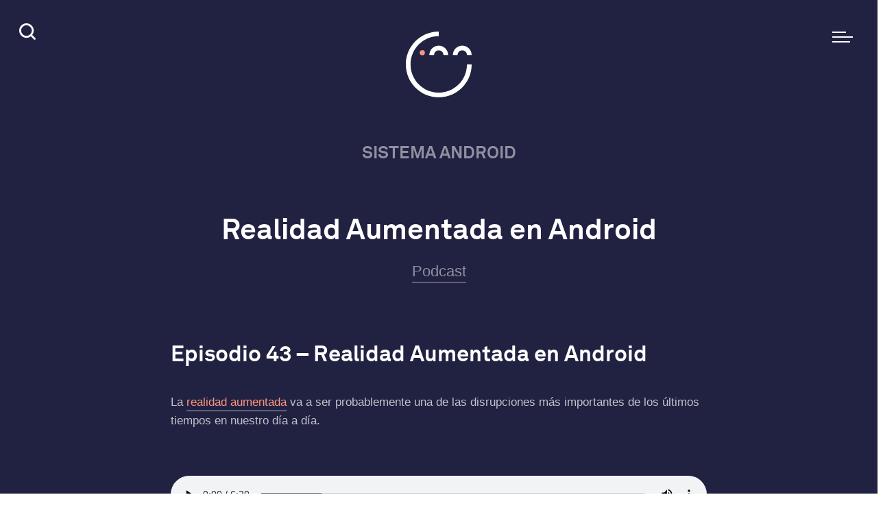

--- FILE ---
content_type: text/html; charset=UTF-8
request_url: https://gabimoreno.soy/realidad-aumentada-en-android
body_size: 56060
content:
<!DOCTYPE html>
<html class="no-js no-svg" lang="es">
<head><meta charset="UTF-8"><script>if(navigator.userAgent.match(/MSIE|Internet Explorer/i)||navigator.userAgent.match(/Trident\/7\..*?rv:11/i)){var href=document.location.href;if(!href.match(/[?&]nowprocket/)){if(href.indexOf("?")==-1){if(href.indexOf("#")==-1){document.location.href=href+"?nowprocket=1"}else{document.location.href=href.replace("#","?nowprocket=1#")}}else{if(href.indexOf("#")==-1){document.location.href=href+"&nowprocket=1"}else{document.location.href=href.replace("#","&nowprocket=1#")}}}}</script><script>(()=>{class RocketLazyLoadScripts{constructor(){this.v="2.0.4",this.userEvents=["keydown","keyup","mousedown","mouseup","mousemove","mouseover","mouseout","touchmove","touchstart","touchend","touchcancel","wheel","click","dblclick","input"],this.attributeEvents=["onblur","onclick","oncontextmenu","ondblclick","onfocus","onmousedown","onmouseenter","onmouseleave","onmousemove","onmouseout","onmouseover","onmouseup","onmousewheel","onscroll","onsubmit"]}async t(){this.i(),this.o(),/iP(ad|hone)/.test(navigator.userAgent)&&this.h(),this.u(),this.l(this),this.m(),this.k(this),this.p(this),this._(),await Promise.all([this.R(),this.L()]),this.lastBreath=Date.now(),this.S(this),this.P(),this.D(),this.O(),this.M(),await this.C(this.delayedScripts.normal),await this.C(this.delayedScripts.defer),await this.C(this.delayedScripts.async),await this.T(),await this.F(),await this.j(),await this.A(),window.dispatchEvent(new Event("rocket-allScriptsLoaded")),this.everythingLoaded=!0,this.lastTouchEnd&&await new Promise(t=>setTimeout(t,500-Date.now()+this.lastTouchEnd)),this.I(),this.H(),this.U(),this.W()}i(){this.CSPIssue=sessionStorage.getItem("rocketCSPIssue"),document.addEventListener("securitypolicyviolation",t=>{this.CSPIssue||"script-src-elem"!==t.violatedDirective||"data"!==t.blockedURI||(this.CSPIssue=!0,sessionStorage.setItem("rocketCSPIssue",!0))},{isRocket:!0})}o(){window.addEventListener("pageshow",t=>{this.persisted=t.persisted,this.realWindowLoadedFired=!0},{isRocket:!0}),window.addEventListener("pagehide",()=>{this.onFirstUserAction=null},{isRocket:!0})}h(){let t;function e(e){t=e}window.addEventListener("touchstart",e,{isRocket:!0}),window.addEventListener("touchend",function i(o){o.changedTouches[0]&&t.changedTouches[0]&&Math.abs(o.changedTouches[0].pageX-t.changedTouches[0].pageX)<10&&Math.abs(o.changedTouches[0].pageY-t.changedTouches[0].pageY)<10&&o.timeStamp-t.timeStamp<200&&(window.removeEventListener("touchstart",e,{isRocket:!0}),window.removeEventListener("touchend",i,{isRocket:!0}),"INPUT"===o.target.tagName&&"text"===o.target.type||(o.target.dispatchEvent(new TouchEvent("touchend",{target:o.target,bubbles:!0})),o.target.dispatchEvent(new MouseEvent("mouseover",{target:o.target,bubbles:!0})),o.target.dispatchEvent(new PointerEvent("click",{target:o.target,bubbles:!0,cancelable:!0,detail:1,clientX:o.changedTouches[0].clientX,clientY:o.changedTouches[0].clientY})),event.preventDefault()))},{isRocket:!0})}q(t){this.userActionTriggered||("mousemove"!==t.type||this.firstMousemoveIgnored?"keyup"===t.type||"mouseover"===t.type||"mouseout"===t.type||(this.userActionTriggered=!0,this.onFirstUserAction&&this.onFirstUserAction()):this.firstMousemoveIgnored=!0),"click"===t.type&&t.preventDefault(),t.stopPropagation(),t.stopImmediatePropagation(),"touchstart"===this.lastEvent&&"touchend"===t.type&&(this.lastTouchEnd=Date.now()),"click"===t.type&&(this.lastTouchEnd=0),this.lastEvent=t.type,t.composedPath&&t.composedPath()[0].getRootNode()instanceof ShadowRoot&&(t.rocketTarget=t.composedPath()[0]),this.savedUserEvents.push(t)}u(){this.savedUserEvents=[],this.userEventHandler=this.q.bind(this),this.userEvents.forEach(t=>window.addEventListener(t,this.userEventHandler,{passive:!1,isRocket:!0})),document.addEventListener("visibilitychange",this.userEventHandler,{isRocket:!0})}U(){this.userEvents.forEach(t=>window.removeEventListener(t,this.userEventHandler,{passive:!1,isRocket:!0})),document.removeEventListener("visibilitychange",this.userEventHandler,{isRocket:!0}),this.savedUserEvents.forEach(t=>{(t.rocketTarget||t.target).dispatchEvent(new window[t.constructor.name](t.type,t))})}m(){const t="return false",e=Array.from(this.attributeEvents,t=>"data-rocket-"+t),i="["+this.attributeEvents.join("],[")+"]",o="[data-rocket-"+this.attributeEvents.join("],[data-rocket-")+"]",s=(e,i,o)=>{o&&o!==t&&(e.setAttribute("data-rocket-"+i,o),e["rocket"+i]=new Function("event",o),e.setAttribute(i,t))};new MutationObserver(t=>{for(const n of t)"attributes"===n.type&&(n.attributeName.startsWith("data-rocket-")||this.everythingLoaded?n.attributeName.startsWith("data-rocket-")&&this.everythingLoaded&&this.N(n.target,n.attributeName.substring(12)):s(n.target,n.attributeName,n.target.getAttribute(n.attributeName))),"childList"===n.type&&n.addedNodes.forEach(t=>{if(t.nodeType===Node.ELEMENT_NODE)if(this.everythingLoaded)for(const i of[t,...t.querySelectorAll(o)])for(const t of i.getAttributeNames())e.includes(t)&&this.N(i,t.substring(12));else for(const e of[t,...t.querySelectorAll(i)])for(const t of e.getAttributeNames())this.attributeEvents.includes(t)&&s(e,t,e.getAttribute(t))})}).observe(document,{subtree:!0,childList:!0,attributeFilter:[...this.attributeEvents,...e]})}I(){this.attributeEvents.forEach(t=>{document.querySelectorAll("[data-rocket-"+t+"]").forEach(e=>{this.N(e,t)})})}N(t,e){const i=t.getAttribute("data-rocket-"+e);i&&(t.setAttribute(e,i),t.removeAttribute("data-rocket-"+e))}k(t){Object.defineProperty(HTMLElement.prototype,"onclick",{get(){return this.rocketonclick||null},set(e){this.rocketonclick=e,this.setAttribute(t.everythingLoaded?"onclick":"data-rocket-onclick","this.rocketonclick(event)")}})}S(t){function e(e,i){let o=e[i];e[i]=null,Object.defineProperty(e,i,{get:()=>o,set(s){t.everythingLoaded?o=s:e["rocket"+i]=o=s}})}e(document,"onreadystatechange"),e(window,"onload"),e(window,"onpageshow");try{Object.defineProperty(document,"readyState",{get:()=>t.rocketReadyState,set(e){t.rocketReadyState=e},configurable:!0}),document.readyState="loading"}catch(t){console.log("WPRocket DJE readyState conflict, bypassing")}}l(t){this.originalAddEventListener=EventTarget.prototype.addEventListener,this.originalRemoveEventListener=EventTarget.prototype.removeEventListener,this.savedEventListeners=[],EventTarget.prototype.addEventListener=function(e,i,o){o&&o.isRocket||!t.B(e,this)&&!t.userEvents.includes(e)||t.B(e,this)&&!t.userActionTriggered||e.startsWith("rocket-")||t.everythingLoaded?t.originalAddEventListener.call(this,e,i,o):(t.savedEventListeners.push({target:this,remove:!1,type:e,func:i,options:o}),"mouseenter"!==e&&"mouseleave"!==e||t.originalAddEventListener.call(this,e,t.savedUserEvents.push,o))},EventTarget.prototype.removeEventListener=function(e,i,o){o&&o.isRocket||!t.B(e,this)&&!t.userEvents.includes(e)||t.B(e,this)&&!t.userActionTriggered||e.startsWith("rocket-")||t.everythingLoaded?t.originalRemoveEventListener.call(this,e,i,o):t.savedEventListeners.push({target:this,remove:!0,type:e,func:i,options:o})}}J(t,e){this.savedEventListeners=this.savedEventListeners.filter(i=>{let o=i.type,s=i.target||window;return e!==o||t!==s||(this.B(o,s)&&(i.type="rocket-"+o),this.$(i),!1)})}H(){EventTarget.prototype.addEventListener=this.originalAddEventListener,EventTarget.prototype.removeEventListener=this.originalRemoveEventListener,this.savedEventListeners.forEach(t=>this.$(t))}$(t){t.remove?this.originalRemoveEventListener.call(t.target,t.type,t.func,t.options):this.originalAddEventListener.call(t.target,t.type,t.func,t.options)}p(t){let e;function i(e){return t.everythingLoaded?e:e.split(" ").map(t=>"load"===t||t.startsWith("load.")?"rocket-jquery-load":t).join(" ")}function o(o){function s(e){const s=o.fn[e];o.fn[e]=o.fn.init.prototype[e]=function(){return this[0]===window&&t.userActionTriggered&&("string"==typeof arguments[0]||arguments[0]instanceof String?arguments[0]=i(arguments[0]):"object"==typeof arguments[0]&&Object.keys(arguments[0]).forEach(t=>{const e=arguments[0][t];delete arguments[0][t],arguments[0][i(t)]=e})),s.apply(this,arguments),this}}if(o&&o.fn&&!t.allJQueries.includes(o)){const e={DOMContentLoaded:[],"rocket-DOMContentLoaded":[]};for(const t in e)document.addEventListener(t,()=>{e[t].forEach(t=>t())},{isRocket:!0});o.fn.ready=o.fn.init.prototype.ready=function(i){function s(){parseInt(o.fn.jquery)>2?setTimeout(()=>i.bind(document)(o)):i.bind(document)(o)}return"function"==typeof i&&(t.realDomReadyFired?!t.userActionTriggered||t.fauxDomReadyFired?s():e["rocket-DOMContentLoaded"].push(s):e.DOMContentLoaded.push(s)),o([])},s("on"),s("one"),s("off"),t.allJQueries.push(o)}e=o}t.allJQueries=[],o(window.jQuery),Object.defineProperty(window,"jQuery",{get:()=>e,set(t){o(t)}})}P(){const t=new Map;document.write=document.writeln=function(e){const i=document.currentScript,o=document.createRange(),s=i.parentElement;let n=t.get(i);void 0===n&&(n=i.nextSibling,t.set(i,n));const c=document.createDocumentFragment();o.setStart(c,0),c.appendChild(o.createContextualFragment(e)),s.insertBefore(c,n)}}async R(){return new Promise(t=>{this.userActionTriggered?t():this.onFirstUserAction=t})}async L(){return new Promise(t=>{document.addEventListener("DOMContentLoaded",()=>{this.realDomReadyFired=!0,t()},{isRocket:!0})})}async j(){return this.realWindowLoadedFired?Promise.resolve():new Promise(t=>{window.addEventListener("load",t,{isRocket:!0})})}M(){this.pendingScripts=[];this.scriptsMutationObserver=new MutationObserver(t=>{for(const e of t)e.addedNodes.forEach(t=>{"SCRIPT"!==t.tagName||t.noModule||t.isWPRocket||this.pendingScripts.push({script:t,promise:new Promise(e=>{const i=()=>{const i=this.pendingScripts.findIndex(e=>e.script===t);i>=0&&this.pendingScripts.splice(i,1),e()};t.addEventListener("load",i,{isRocket:!0}),t.addEventListener("error",i,{isRocket:!0}),setTimeout(i,1e3)})})})}),this.scriptsMutationObserver.observe(document,{childList:!0,subtree:!0})}async F(){await this.X(),this.pendingScripts.length?(await this.pendingScripts[0].promise,await this.F()):this.scriptsMutationObserver.disconnect()}D(){this.delayedScripts={normal:[],async:[],defer:[]},document.querySelectorAll("script[type$=rocketlazyloadscript]").forEach(t=>{t.hasAttribute("data-rocket-src")?t.hasAttribute("async")&&!1!==t.async?this.delayedScripts.async.push(t):t.hasAttribute("defer")&&!1!==t.defer||"module"===t.getAttribute("data-rocket-type")?this.delayedScripts.defer.push(t):this.delayedScripts.normal.push(t):this.delayedScripts.normal.push(t)})}async _(){await this.L();let t=[];document.querySelectorAll("script[type$=rocketlazyloadscript][data-rocket-src]").forEach(e=>{let i=e.getAttribute("data-rocket-src");if(i&&!i.startsWith("data:")){i.startsWith("//")&&(i=location.protocol+i);try{const o=new URL(i).origin;o!==location.origin&&t.push({src:o,crossOrigin:e.crossOrigin||"module"===e.getAttribute("data-rocket-type")})}catch(t){}}}),t=[...new Map(t.map(t=>[JSON.stringify(t),t])).values()],this.Y(t,"preconnect")}async G(t){if(await this.K(),!0!==t.noModule||!("noModule"in HTMLScriptElement.prototype))return new Promise(e=>{let i;function o(){(i||t).setAttribute("data-rocket-status","executed"),e()}try{if(navigator.userAgent.includes("Firefox/")||""===navigator.vendor||this.CSPIssue)i=document.createElement("script"),[...t.attributes].forEach(t=>{let e=t.nodeName;"type"!==e&&("data-rocket-type"===e&&(e="type"),"data-rocket-src"===e&&(e="src"),i.setAttribute(e,t.nodeValue))}),t.text&&(i.text=t.text),t.nonce&&(i.nonce=t.nonce),i.hasAttribute("src")?(i.addEventListener("load",o,{isRocket:!0}),i.addEventListener("error",()=>{i.setAttribute("data-rocket-status","failed-network"),e()},{isRocket:!0}),setTimeout(()=>{i.isConnected||e()},1)):(i.text=t.text,o()),i.isWPRocket=!0,t.parentNode.replaceChild(i,t);else{const i=t.getAttribute("data-rocket-type"),s=t.getAttribute("data-rocket-src");i?(t.type=i,t.removeAttribute("data-rocket-type")):t.removeAttribute("type"),t.addEventListener("load",o,{isRocket:!0}),t.addEventListener("error",i=>{this.CSPIssue&&i.target.src.startsWith("data:")?(console.log("WPRocket: CSP fallback activated"),t.removeAttribute("src"),this.G(t).then(e)):(t.setAttribute("data-rocket-status","failed-network"),e())},{isRocket:!0}),s?(t.fetchPriority="high",t.removeAttribute("data-rocket-src"),t.src=s):t.src="data:text/javascript;base64,"+window.btoa(unescape(encodeURIComponent(t.text)))}}catch(i){t.setAttribute("data-rocket-status","failed-transform"),e()}});t.setAttribute("data-rocket-status","skipped")}async C(t){const e=t.shift();return e?(e.isConnected&&await this.G(e),this.C(t)):Promise.resolve()}O(){this.Y([...this.delayedScripts.normal,...this.delayedScripts.defer,...this.delayedScripts.async],"preload")}Y(t,e){this.trash=this.trash||[];let i=!0;var o=document.createDocumentFragment();t.forEach(t=>{const s=t.getAttribute&&t.getAttribute("data-rocket-src")||t.src;if(s&&!s.startsWith("data:")){const n=document.createElement("link");n.href=s,n.rel=e,"preconnect"!==e&&(n.as="script",n.fetchPriority=i?"high":"low"),t.getAttribute&&"module"===t.getAttribute("data-rocket-type")&&(n.crossOrigin=!0),t.crossOrigin&&(n.crossOrigin=t.crossOrigin),t.integrity&&(n.integrity=t.integrity),t.nonce&&(n.nonce=t.nonce),o.appendChild(n),this.trash.push(n),i=!1}}),document.head.appendChild(o)}W(){this.trash.forEach(t=>t.remove())}async T(){try{document.readyState="interactive"}catch(t){}this.fauxDomReadyFired=!0;try{await this.K(),this.J(document,"readystatechange"),document.dispatchEvent(new Event("rocket-readystatechange")),await this.K(),document.rocketonreadystatechange&&document.rocketonreadystatechange(),await this.K(),this.J(document,"DOMContentLoaded"),document.dispatchEvent(new Event("rocket-DOMContentLoaded")),await this.K(),this.J(window,"DOMContentLoaded"),window.dispatchEvent(new Event("rocket-DOMContentLoaded"))}catch(t){console.error(t)}}async A(){try{document.readyState="complete"}catch(t){}try{await this.K(),this.J(document,"readystatechange"),document.dispatchEvent(new Event("rocket-readystatechange")),await this.K(),document.rocketonreadystatechange&&document.rocketonreadystatechange(),await this.K(),this.J(window,"load"),window.dispatchEvent(new Event("rocket-load")),await this.K(),window.rocketonload&&window.rocketonload(),await this.K(),this.allJQueries.forEach(t=>t(window).trigger("rocket-jquery-load")),await this.K(),this.J(window,"pageshow");const t=new Event("rocket-pageshow");t.persisted=this.persisted,window.dispatchEvent(t),await this.K(),window.rocketonpageshow&&window.rocketonpageshow({persisted:this.persisted})}catch(t){console.error(t)}}async K(){Date.now()-this.lastBreath>45&&(await this.X(),this.lastBreath=Date.now())}async X(){return document.hidden?new Promise(t=>setTimeout(t)):new Promise(t=>requestAnimationFrame(t))}B(t,e){return e===document&&"readystatechange"===t||(e===document&&"DOMContentLoaded"===t||(e===window&&"DOMContentLoaded"===t||(e===window&&"load"===t||e===window&&"pageshow"===t)))}static run(){(new RocketLazyLoadScripts).t()}}RocketLazyLoadScripts.run()})();</script>
    
    <!--[if IE]><meta http-equiv="X-UA-Compatible" content="IE=edge,chrome=1"><![endif]-->
    <meta name="viewport" content="width=device-width, initial-scale=1.0, maximum-scale=5.0, minimum-scale=1.0, shrink-to-fit=no">
    <meta name="apple-mobile-web-app-capable" content="yes">
	<meta name="format-detection" content="telephone=no">

	<!-- FREETANGA -->
	<meta name="theme-color" content="#1a1a36">
	<link rel="icon" href="https://gabimoreno.soy/icon.png">
	<link rel="apple-touch-icon" href="https://gabimoreno.soy/icon.png">
    <link rel="mask-icon" href="https://gabimoreno.soy/mask-icon.svg" color="#000000">
    <link rel="manifest" href="https://gabimoreno.soy/site.webmanifest">
	<link rel="author" type="text/plain" href="https://gabimoreno.soy/humans.txt">

	<!-- Global site tag (gtag.js) - Google Analytics -->
		<meta name='robots' content='index, follow, max-image-preview:large, max-snippet:-1, max-video-preview:-1' />

<!-- Google Tag Manager for WordPress by gtm4wp.com -->
<script data-cfasync="false" data-pagespeed-no-defer>
	var gtm4wp_datalayer_name = "dataLayer";
	var dataLayer = dataLayer || [];
</script>
<!-- End Google Tag Manager for WordPress by gtm4wp.com -->
	<!-- This site is optimized with the Yoast SEO plugin v26.8 - https://yoast.com/product/yoast-seo-wordpress/ -->
	<title>Realidad Aumentada en Android</title>
<link data-rocket-prefetch href="https://assets.mailerlite.com" rel="dns-prefetch">
<link data-rocket-prefetch href="https://fonts.googleapis.com" rel="dns-prefetch">
<link data-rocket-prefetch href="https://tracker.metricool.com" rel="dns-prefetch">
<link data-rocket-prefetch href="https://yastatic.net" rel="dns-prefetch">
<link data-rocket-preload as="style" href="https://fonts.googleapis.com/css?family=Barlow%3A100%2C100i%2C200%2C200i%2C300%2C300i%2C400%2C400i%2C500%2C500i%2C600%2C600i%2C700%2C700i%2C800%2C800i%2C900%2C900i&#038;subset=latin-ext&#038;display=swap" rel="preload">
<link crossorigin data-rocket-preload as="font" href="https://gabimoreno.soy/wp-content/themes/hundredthree/assets/fonts/hundredthree/hundredthree.woff" rel="preload">
<link crossorigin data-rocket-preload as="font" href="https://gabimoreno.soy/wp-content/themes/hundredthree-child/fonts/AkkuratLL-Bold.woff2" rel="preload">
<link crossorigin data-rocket-preload as="font" href="https://gabimoreno.soy/wp-content/themes/hundredthree/assets/fonts/feather/feather-webfont.woff" rel="preload">
<link href="https://fonts.googleapis.com/css?family=Barlow%3A100%2C100i%2C200%2C200i%2C300%2C300i%2C400%2C400i%2C500%2C500i%2C600%2C600i%2C700%2C700i%2C800%2C800i%2C900%2C900i&#038;subset=latin-ext&#038;display=swap" media="print" onload="this.media=&#039;all&#039;" rel="stylesheet">
<style id="wpr-usedcss">img:is([sizes=auto i],[sizes^="auto," i]){contain-intrinsic-size:3000px 1500px}img.emoji{display:inline!important;border:none!important;box-shadow:none!important;height:1em!important;width:1em!important;margin:0 .07em!important;vertical-align:-.1em!important;background:0 0!important;padding:0!important}.basement-carousel-arrows-controls{overflow:hidden}.basement-modal.modal{display:block;visibility:hidden}.basement-modal.modal.loaded{display:none;visibility:visible}.basement-modal.modal .modal-dialog{margin:170px auto;max-width:100%!important}.basement-modal.modal .modal-body{border:0;overflow:hidden;padding:15px;-webkit-box-shadow:none;box-shadow:none}.basement-modal.modal .modal-body::after{background:#fff;bottom:0;content:'';display:block;height:auto;left:0;position:absolute;right:0;top:0;width:auto}.basement-modal.modal .modal-content{background:0 0;border-radius:0;border:0}.basement-modal.modal .modal-maincontent{position:relative;z-index:2}[class*=basement-open-modal] .modal-backdrop{background-color:#121525}[class*=basement-open-modal] .modal-backdrop.in,[class*=basement-open-modal] .modal-backdrop.show{opacity:.99}.chose-single .cov-sort-2{color:#ff4463!important}.basement-gallery-wrap-block.basement-stretched{padding:0}.basement-gallery-wrap-block.basement-stretched>.categories ul{padding:0 30px}.basement-gallery-carousel-row:first-child .basement-gallery-carousel-help-row:first-child .basement-gallery-carousel>div{margin-top:0!important}.basement-gallery-carousel-row .basement-gallery-carousel-merge-controls+.basement-gallery-carousel-help-row .basement-gallery-carousel>div{margin-bottom:0!important}.basement-gallery-carousel-row .basement-gallery-carousel-inline-controls+.basement-gallery-carousel-help-row .basement-gallery-carousel>div{margin-bottom:0!important}.basement-gallery-carousel-title.basement-stretched{padding-left:45px!important;padding-right:45px!important}.basement-gallery-carousel-title.container{padding-left:0!important;padding-right:0!important}.basement-gallery-carousel-row:first-child>.basement-gallery-carousel-help-row:first-child .basement-gallery-carousel>div{margin-top:0!important}.basement-gallery-carousel-row:first-child>div:nth-last-child(2)>div:nth-last-child(2) .basement-gallery-carousel>div{margin-bottom:0!important}body.noscroll{overflow-y:hidden!important}.mfp-bg{background:#00509e;height:100%;left:0;opacity:1;overflow:hidden;position:fixed;top:0;width:100%;z-index:1042}.mfp-close{-webkit-appearance:none;-ms-touch-action:manipulation;touch-action:manipulation;background:0;-webkit-user-select:none;-moz-user-select:none;-ms-user-select:none;user-select:none;border:0;outline:0!important;-webkit-box-shadow:none;box-shadow:none;z-index:5;color:#fff;position:absolute;display:block;right:55px;top:53px}.mfp-close:not(:disabled){cursor:pointer}.admin-bar .mfp-close{top:65px}@media (max-width:767.98px){.basement-modal.modal .modal-dialog{margin:110px auto}.admin-bar .basement-modal.modal .modal-dialog{margin:150px auto}.mfp-close{right:20px;top:25px}.admin-bar .mfp-close{top:68px}}.mfp-close i{position:relative;z-index:-1;font-size:30px;line-height:30px}.mfp-close:hover{color:#f26565}.mfp-wrap{-webkit-backface-visibility:hidden;height:100%;left:0;outline:0!important;position:fixed;top:0;width:100%;z-index:1043}.mfp-container{-webkit-box-sizing:border-box;box-sizing:border-box;height:100%;left:0;padding:0 41px;position:absolute;text-align:center;top:0;width:100%}@media (max-width:767.98px){.mfp-container{padding:0 21px}}.mfp-container:before{content:'';display:inline-block;height:100%;vertical-align:middle}.mfp-align-top .mfp-container:before{display:none}.mfp-ajax-cur{cursor:progress}.mfp-arrow,.mfp-close,.mfp-counter{-webkit-user-select:none;-moz-user-select:none;-ms-user-select:none;user-select:none}.mfp-loading.mfp-figure{display:none}button::-moz-focus-inner{border:0;padding:0}.mfp-arrow{-webkit-tap-highlight-color:transparent;-webkit-box-shadow:none!important;box-shadow:none!important;margin:0;outline:0!important;padding:0;cursor:pointer;display:inline-block;font-weight:400;border:0;-webkit-user-select:none;-moz-user-select:none;-ms-user-select:none;user-select:none;position:relative;text-align:center;vertical-align:middle;white-space:nowrap;z-index:3;background-color:#121212;height:70px;line-height:70px;width:70px}.mfp-arrow::before{content:'';position:absolute;left:50%;top:50%;z-index:3;display:block;width:0;height:0;border-style:solid}@media (max-width:767.98px){.mfp-arrow{height:60px;line-height:60px;width:60px}}.mfp-arrow::before{margin-top:-6px;border-width:6px}.mfp-arrow::before{border-color:#fff}.mfp-arrow:hover{background-color:#000}.mfp-arrow:hover::before{border-color:#fff}.mfp-iframe-scaler{height:0;position:relative;overflow:hidden;padding-top:56.25%;width:100%}@media (max-height:834px){.mfp-iframe-scaler{padding-top:46.25%;max-width:600px;margin:0 auto}}@media (max-height:734px){.mfp-iframe-scaler{padding-top:36.25%;max-width:600px;margin:0 auto}}@media (max-height:642px){.mfp-iframe-scaler{padding-top:26.25%;max-width:500px;margin:0 auto}}.mfp-iframe-scaler iframe{background:#000;display:block;height:100%;left:0;position:absolute;top:0;width:100%}img.mfp-img{-webkit-box-sizing:border-box;box-sizing:border-box;display:block;height:auto;line-height:0;margin:0 auto;max-width:100%;padding:150px 0;width:auto}@media (max-width:991.98px){img.mfp-img{padding-bottom:133px;padding-top:133px}}.mfp-figure{line-height:0}.mfp-figure:after{bottom:40px;content:'';display:block;height:auto;left:0;position:absolute;right:0;top:40px;width:auto;z-index:-1}.mfp-figure figure{margin:0}.mfp-bottom-bar{bottom:0;cursor:auto;left:0;line-height:1.3;position:absolute;width:100%;padding:0 54px 44px 48px}.mfp-title{font-size:24px;color:#fff}@media (max-width:767.98px){.mfp-bottom-bar{padding:0 20px 20px;line-height:1.2}.mfp-title{font-size:22px}}.mfp-caption{font-size:21px;color:rgba(255,255,255,.5);padding-top:7px}@media (max-width:767.98px){.mfp-caption{padding-top:3;font-size:19px}}.mfp-top-bar{top:0;font-weight:400;line-height:1.3;cursor:auto;left:0;position:absolute;width:100%;padding:41px 41px 0 48px}.admin-bar .mfp-top-bar{padding-top:56px}@media (max-width:767.98px){.mfp-top-bar{padding:20px 20px 0}.admin-bar .mfp-top-bar{padding-top:56px}}.mfp-counter{font-size:20px;font-weight:500;color:#fff;position:relative;top:2px}.mfp-counter ins{text-decoration:none;width:2px;height:40px;display:inline-block;vertical-align:middle;margin:0 27px;background-color:#fff;position:relative;top:-1px}.mfp-table{display:table;max-width:100%;vertical-align:middle;width:100%}.mfp-row{display:table-row;vertical-align:middle}.mfp-cell{vertical-align:middle;display:table-cell}.mfp-cell:last-child{text-align:right}.rs-before-after-addon{overflow:hidden!important}.rs-before-after-element{opacity:0;visibility:hidden}.rs-before-after-element,.rs-before-after-element:before{-moz-user-select:none;-webkit-user-select:none;-ms-user-select:none;user-select:none}.rs-addon-beforeafter-bg{opacity:0;z-index:999}.rs-addon-beforeafter-bg,.rs-addon-beforeafter-revealer{height:100%;width:100%}.rs-addon-beforeafter-bg,.rs-addon-beforeafter-revealer{overflow:hidden;position:absolute}.rs-addon-beforeafter-before{left:0;top:0}.rs-addon-beforeafter-after,.rs-addon-beforeafter-bg{opacity:0}.rs-addon-beforeafter-bg-inner,.rs-addon-beforeafter-inner{height:100%;position:absolute;width:100%}.rs-video-beforeafter{height:100%!important;width:100%!important}.rs-before-after-addon:not(.before-after-carousel).dragging,.rs-before-after-addon:not(.before-after-carousel).dragging *{-moz-user-select:none!important;-webkit-user-select:none!important;-ms-user-select:none!important;user-select:none!important}.rs-beforeafter-pointers,.rs-beforeafter-pointers .rs-addon-beforeafter-inner{pointer-events:none}.rs-beforeafter-pointers :not(.rs-addon-beforeafter-inner){pointer-events:auto}.rs-beforeafter-pointers .rs-video-beforeafter,.rs-beforeafter-pointers .rs-video-beforeafter *{pointer-events:none}.tp-caption[data-typewriter]:after{position:absolute}.tp-caption[data-typewriter-blinking]:after{position:static}.clearfix:after,.clearfix:before{content:"";display:table}.clearfix:after{clear:both}#cookie-law-info-bar,.wt-cli-cookie-bar{box-sizing:border-box;font-size:10pt;margin:0 auto;padding:10px;position:absolute;text-align:center;width:100%;z-index:99999;box-shadow:rgba(0,0,0,.5) 0 5px 10px;display:none;left:0}#cookie-law-info-again{font-size:10pt;margin:0;padding:5px 10px;text-align:center;z-index:9999;cursor:pointer;box-shadow:#161616 2px 2px 5px 2px}#cookie-law-info-bar span{vertical-align:middle}.cli-plugin-button,.cli-plugin-button:visited{display:inline-block;padding:8px 16px;color:#fff;text-decoration:none;-moz-border-radius:4px;-webkit-border-radius:4px;position:relative;cursor:pointer;text-decoration:none}.cli-plugin-button:hover{background-color:#111;color:#fff;text-decoration:none}.cli-plugin-button,.cli-plugin-button:visited,.medium.cli-plugin-button,.medium.cli-plugin-button:visited{font-size:13px;font-weight:500;line-height:1}.green.cli-plugin-button,.green.cli-plugin-button:visited{background-color:#91bd09}.green.cli-plugin-button:hover{background-color:#749a02}.red.cli-plugin-button,.red.cli-plugin-button:visited{background-color:#e62727}.red.cli-plugin-button:hover{background-color:#cf2525}.orange.cli-plugin-button,.orange.cli-plugin-button:visited{background-color:#ff5c00}.orange.cli-plugin-button:hover{background-color:#d45500}.cli-bar-popup{-moz-background-clip:padding;-webkit-background-clip:padding;background-clip:padding-box;-webkit-border-radius:30px;-moz-border-radius:30px;border-radius:30px;padding:20px}@media only screen and (max-width:768px){.cli-settings-mobile:hover{box-shadow:none!important}.cli-plugin-button{margin:10px}}@media only screen and (max-width:567px){.cli-switch .cli-slider:after{display:none}.cli-tab-header a.cli-nav-link{font-size:12px}.cli-modal .cli-modal-close{right:-10px;top:-15px}}.wt-cli-iframe-placeholder{background-image:url(https://gabimoreno.soy/wp-content/plugins/webtoffee-gdpr-cookie-consent/public/images/cli_placeholder.svg);background-size:80px;max-width:100%;max-height:100%;background-position:center;background-repeat:no-repeat;background-color:#b2b0b059;position:relative;display:flex;align-items:flex-end;justify-content:center}.wt-cli-iframe-placeholder .wt-cli-inner-text{width:100%;text-align:center;padding:1rem;border-radius:400px}.wt-cli-cookie-bar-container{display:none}.wt-cli-necessary-checkbox{display:none!important}.cli-container-fluid{padding-right:15px;padding-left:15px;margin-right:auto;margin-left:auto}.cli-row{display:-ms-flexbox;display:flex;-ms-flex-wrap:wrap;flex-wrap:wrap;margin-right:-15px;margin-left:-15px}.cli-align-items-stretch{-ms-flex-align:stretch!important;align-items:stretch!important}.cli-px-0{padding-left:0;padding-right:0}.cli-btn{cursor:pointer;font-size:14px;display:inline-block;font-weight:400;text-align:center;white-space:nowrap;vertical-align:middle;-webkit-user-select:none;-moz-user-select:none;-ms-user-select:none;user-select:none;border:1px solid transparent;padding:.5rem 1.25rem;line-height:1;border-radius:.25rem;transition:all .15s ease-in-out}.cli-btn:hover{opacity:.8}.cli-btn:focus{outline:0}.cli-modal-backdrop.cli-show{opacity:.8}.cli-modal-open{overflow:hidden}.cli-barmodal-open{overflow:hidden}.cli-modal-open .cli-modal{overflow-x:hidden;overflow-y:auto}.cli-modal.cli-fade .cli-modal-dialog{transition:-webkit-transform .3s ease-out;transition:transform .3s ease-out;transition:transform .3s ease-out,-webkit-transform .3s ease-out;-webkit-transform:translate(0,-25%);transform:translate(0,-25%)}.cli-modal.cli-show .cli-modal-dialog{-webkit-transform:translate(0,0);transform:translate(0,0)}.cli-modal-backdrop{position:fixed;top:0;right:0;bottom:0;left:0;z-index:1040;background-color:#000;-webkit-transform:scale(0);transform:scale(0);transition:opacity ease-in-out .5s}.cli-modal-backdrop.cli-fade{opacity:0}.cli-modal-backdrop.cli-show{opacity:.5;-webkit-transform:scale(1);transform:scale(1)}.cli-modal{position:fixed;top:0;right:0;bottom:0;left:0;z-index:99999;-webkit-transform:scale(0);transform:scale(0);overflow:hidden;outline:0;visibility:hidden}.cli-modal.cli-show{visibility:visible}.cli-modal a{text-decoration:none}.cli-modal .cli-modal-dialog{position:relative;width:auto;margin:.5rem;pointer-events:none;font-family:inherit;font-size:1rem;font-weight:400;line-height:1.5;color:#212529;text-align:left;display:-ms-flexbox;display:flex;-ms-flex-align:center;align-items:center;min-height:calc(100% - (.5rem * 2))}@media (min-width:576px){.cli-modal .cli-modal-dialog{max-width:500px;margin:1.75rem auto;min-height:calc(100% - (1.75rem * 2))}}.cli-modal-content{position:relative;display:-ms-flexbox;display:flex;-ms-flex-direction:column;flex-direction:column;width:100%;pointer-events:auto;background-clip:padding-box;border-radius:.2rem;box-sizing:border-box;outline:0}.cli-modal .row{margin:0 -15px}.cli-modal-footer{position:relative}.cli-modal .modal-body{padding:0;position:relative;-ms-flex:1 1 auto;flex:1 1 auto}.cli-modal .cli-modal-close:focus{outline:0}.cli-switch{display:inline-block;position:relative;min-height:1px;padding-left:38px;font-size:14px;width:auto}.cli-switch input[type=checkbox]{display:block;margin:0;width:0;position:absolute!important;left:0!important;opacity:0!important}.cli-switch .cli-slider{background-color:#e3e1e8;height:20px;width:38px;bottom:0;cursor:pointer;left:0;position:absolute;right:0;top:0;transition:.4s}.cli-switch .cli-slider:before{bottom:2px;content:"";height:15px;left:3px;position:absolute;transition:.4s;width:15px}.cli-switch input:checked+.cli-slider:before{transform:translateX(18px)}.cli-switch .cli-slider{border-radius:34px;font-size:0}.cli-switch .cli-slider:before{border-radius:50%}.cli-tab-content{width:100%;padding:5px 30px 5px 5px;box-sizing:border-box}@media (max-width:767px){.cli-tab-content{padding:30px 10px}}.cli-tab-content p{color:#343438;font-size:14px;margin-top:0}.cli-tab-content h4{font-size:20px;margin-bottom:1.5rem;margin-top:0;font-family:inherit;font-weight:500;line-height:1.2;color:inherit}#cookie-law-info-bar .cli-tab-content{background:0 0}#cookie-law-info-bar .cli-nav-link,#cookie-law-info-bar .cli-switch .cli-slider:after,#cookie-law-info-bar .cli-tab-container p,#cookie-law-info-bar span.cli-necessary-caption{color:inherit}#cookie-law-info-bar .cli-tab-header a:before{border-right:1px solid currentColor;border-bottom:1px solid currentColor}#cookie-law-info-bar .cli-row{margin-top:20px}.cli-wrapper{max-width:100%;float:none;margin:0 auto}#cookie-law-info-bar .cli-tab-content h4{margin-bottom:.5rem}#cookie-law-info-bar .cli-tab-container{display:none;text-align:left}.cli-tab-footer .cli-btn{padding:10px 15px;width:auto;text-decoration:none}.cli-tab-footer{width:100%;text-align:right;padding:20px 0}.cli-col-12{width:100%}.cli-tab-header{display:flex;justify-content:space-between}.cli-tab-header a:before{width:10px;height:2px;left:0;top:calc(50% - 1px)}.cli-tab-header a:after{width:2px;height:10px;left:4px;top:calc(50% - 5px);-webkit-transform:none;transform:none}.cli-tab-header a:before{width:7px;height:7px;border-right:1px solid #4a6e78;border-bottom:1px solid #4a6e78;content:" ";transform:rotate(-45deg);-webkit-transition:.2s ease-in-out;-moz-transition:.2s ease-in-out;transition:all .2s ease-in-out;margin-right:10px}.cli-tab-header a.cli-nav-link{position:relative;display:flex;align-items:center;font-size:14px;color:#000;text-decoration:none}.cli-tab-header.cli-tab-active .cli-nav-link:before{transform:rotate(45deg);-webkit-transition:.2s ease-in-out;-moz-transition:.2s ease-in-out;transition:all .2s ease-in-out}.cli-tab-header{border-radius:5px;padding:12px 15px;cursor:pointer;transition:background-color .2s ease-out .3s,color .2s ease-out 0s;background-color:#f2f2f2}.cli-modal .cli-modal-close{position:absolute;right:0;top:0;z-index:1;-webkit-appearance:none;width:40px;height:40px;padding:0;border-radius:50%;padding:10px;background:0 0;border:none}.cli-tab-container h4{font-family:inherit;font-size:16px;margin-bottom:15px;margin:10px 0}.cli-privacy-content-text,.cli-tab-container p{font-size:14px;line-height:1.4;margin-top:0;padding:0;color:#000}.cli-tab-content{display:none}.cli-tab-section .cli-tab-content{padding:10px 20px 5px}.cli-tab-section{margin-top:5px}@media (min-width:992px){.cli-modal .cli-modal-dialog{max-width:645px}}.cli-switch .cli-slider:after{content:attr(data-cli-disable);position:absolute;right:50px;font-size:12px;text-align:right;min-width:120px}.cli-switch input:checked+.cli-slider:after{content:attr(data-cli-enable)}a.cli-privacy-readmore{font-size:12px;margin-top:12px;display:inline-block;cursor:pointer;text-decoration:underline}.cli-privacy-overview{padding-bottom:12px}a.cli-privacy-readmore:before{content:attr(data-readmore-text)}.cli-collapsed a.cli-privacy-readmore:before{content:attr(data-readless-text)}.cli-collapsed .cli-privacy-content{transition:max-height .25s ease-in}.cli-privacy-content p{margin-bottom:0}.cli-modal-close svg{fill:#000}span.cli-necessary-caption{color:#000;font-size:12px}#cookie-law-info-bar .cli-privacy-overview{display:none}.cli-tab-container .cli-row{max-height:500px;overflow-y:auto}.cli-modal.cli-blowup.cli-out{z-index:-1}.cli-modal.cli-blowup{z-index:999999;-webkit-transform:scale(1);transform:scale(1)}.cli-modal.cli-blowup .cli-modal-dialog{animation:.5s cubic-bezier(.165,.84,.44,1) forwards blowUpModal}.cli-modal.cli-blowup.cli-out .cli-modal-dialog{animation:.5s cubic-bezier(.165,.84,.44,1) forwards blowUpModalTwo}@keyframes blowUpModal{0%{-webkit-transform:scale(0);transform:scale(0)}100%{-webkit-transform:scale(1);transform:scale(1)}}@keyframes blowUpModalTwo{0%{-webkit-transform:scale(1);transform:scale(1);opacity:1}50%{-webkit-transform:scale(.5);transform:scale(.5);opacity:0}100%{-webkit-transform:scale(0);transform:scale(0);opacity:0}}.cli-bar-container{float:none;margin:0 auto;justify-content:space-between;display:flex;align-items:center;flex-wrap:wrap}.cli-style-v2 a{cursor:pointer}.cli-style-v2 .cli-plugin-main-link{font-weight:inherit}.cli-style-v2{font-size:11pt;font-weight:400}#cookie-law-info-bar[data-cli-type=popup] .cli-bar-container,#cookie-law-info-bar[data-cli-type=widget] .cli-bar-container{display:block}.cli-bar-message{width:70%;text-align:left}#cookie-law-info-bar[data-cli-type=popup] .cli-bar-message,#cookie-law-info-bar[data-cli-type=widget] .cli-bar-message{width:100%}@media (max-width:985px){.cli-bar-message{width:100%}.cli-bar-container{justify-content:center}}#cookie-law-info-bar a{cursor:pointer}.wt-cli-category-widget-active .cli-necessary-caption,.wt-cli-category-widget-active .cli-switch,.wt-cli-category-widget-active .wt-cli-necessary-checkbox{display:none!important}.wt-cli-sr-only{display:none}.wt-cli-cookie-bar-container.wt-cli-hide-bar{display:none!important}.wt-cli-privacy-accept-btn{margin-left:10px}#cookie-law-info-again:focus,#wt-cli-cookie-banner-title:focus,.cli-plugin-main-link,.cli-privacy-readmore,.cli-switch .cli-slider,.cli-tab-content .cli-tab-pane:focus,.cli-tab-header a,.cli_action_button,.cli_settings_button:focus{outline:0}.cli-plugin-button:focus{outline:0;opacity:.7}.wt-cli-privacy-overview-actions{padding-bottom:0}.wt-cli-cookie-description{font-size:14px;line-height:1.4;margin-top:0;padding:0;color:#000}.cli-modal-content,.cli-tab-content{background-color:#fff}.cli-modal .cli-modal-dialog,.cli-privacy-content-text,.cli-tab-container p,a.cli-privacy-readmore{color:#000}.cli-tab-header{background-color:#f2f2f2}.cli-switch .cli-slider:after,.cli-tab-header,.cli-tab-header a.cli-nav-link,span.cli-necessary-caption{color:#000}.cli-switch .cli-slider:before{background-color:#fff}.cli-switch input:checked+.cli-slider:before{background-color:#fff}.cli-switch .cli-slider{background-color:#e3e1e8}.cli-switch input:checked+.cli-slider{background-color:#28a745}.cli-modal-close svg{fill:#000000}.cli-tab-footer .wt-cli-privacy-accept-btn{background-color:#00acad;color:#fff}.cli-tab-header a:before{border-right:1px solid #000;border-bottom:1px solid #000}.wpcf7 .screen-reader-response{position:absolute;overflow:hidden;clip:rect(1px,1px,1px,1px);clip-path:inset(50%);height:1px;width:1px;margin:-1px;padding:0;border:0;word-wrap:normal!important}.wpcf7 form .wpcf7-response-output{margin:2em .5em 1em;padding:.2em 1em;border:2px solid #00a0d2}.wpcf7 form.init .wpcf7-response-output,.wpcf7 form.resetting .wpcf7-response-output,.wpcf7 form.submitting .wpcf7-response-output{display:none}.wpcf7 form.sent .wpcf7-response-output{border-color:#46b450}.wpcf7 form.aborted .wpcf7-response-output,.wpcf7 form.failed .wpcf7-response-output{border-color:#dc3232}.wpcf7 form.spam .wpcf7-response-output{border-color:#f56e28}.wpcf7 form.invalid .wpcf7-response-output,.wpcf7 form.payment-required .wpcf7-response-output,.wpcf7 form.unaccepted .wpcf7-response-output{border-color:#ffb900}.wpcf7-form-control-wrap{position:relative}.wpcf7-not-valid-tip{color:#dc3232;font-size:1em;font-weight:400;display:block}.use-floating-validation-tip .wpcf7-not-valid-tip{position:relative;top:-2ex;left:1em;z-index:100;border:1px solid #dc3232;background:#fff;padding:.2em .8em;width:24em}.wpcf7-spinner{visibility:hidden;display:inline-block;background-color:#23282d;opacity:.75;width:24px;height:24px;border:none;border-radius:100%;padding:0;margin:0 24px;position:relative}form.submitting .wpcf7-spinner{visibility:visible}.wpcf7-spinner::before{content:'';position:absolute;background-color:#fbfbfc;top:4px;left:4px;width:6px;height:6px;border:none;border-radius:100%;transform-origin:8px 8px;animation-name:spin;animation-duration:1s;animation-timing-function:linear;animation-iteration-count:infinite}@media (prefers-reduced-motion:reduce){.wpcf7-spinner::before{animation-name:blink;animation-duration:2s}}@keyframes spin{from{transform:rotate(0)}to{transform:rotate(360deg)}}@keyframes blink{from{opacity:0}50%{opacity:1}to{opacity:0}}.wpcf7 [inert]{opacity:.5}.wpcf7 input[type=file]{cursor:pointer}.wpcf7 input[type=file]:disabled{cursor:default}.wpcf7 .wpcf7-submit:disabled{cursor:not-allowed}.wpcf7 input[type=email],.wpcf7 input[type=tel],.wpcf7 input[type=url]{direction:ltr}.popup-template .modal{opacity:0;transition:all .25s ease}.popup-template .modal.is-open{opacity:1;transition:all .25s ease}:root{--affwp-creative-preview-width:10rem;--affwp-card-padding:1.5rem}#ez-toc-container{background:#f9f9f9;border:1px solid #aaa;border-radius:4px;-webkit-box-shadow:0 1px 1px rgba(0,0,0,.05);box-shadow:0 1px 1px rgba(0,0,0,.05);display:table;margin-bottom:1em;padding:10px 20px 10px 10px;position:relative;width:auto}div.ez-toc-widget-container{padding:0;position:relative}div.ez-toc-widget-container ul{display:block}div.ez-toc-widget-container li{border:none;padding:0}div.ez-toc-widget-container ul.ez-toc-list{padding:10px}#ez-toc-container ul ul{margin-left:1.5em}#ez-toc-container li,#ez-toc-container ul{margin:0;padding:0}#ez-toc-container li,#ez-toc-container ul,#ez-toc-container ul li,div.ez-toc-widget-container,div.ez-toc-widget-container li{background:0 0;list-style:none;line-height:1.6;margin:0;overflow:hidden;z-index:1}#ez-toc-container a{color:#444;box-shadow:none;text-decoration:none;text-shadow:none;display:inline-flex;align-items:stretch;flex-wrap:nowrap}#ez-toc-container a:visited{color:#9f9f9f}#ez-toc-container a:hover{text-decoration:underline}#ez-toc-container a.ez-toc-toggle{display:flex;align-items:center}.ez-toc-widget-container ul.ez-toc-list li:before{content:" ";position:absolute;left:0;right:0;height:30px;line-height:30px;z-index:-1}.ez-toc-widget-container ul.ez-toc-list li.active{background-color:#ededed}.ez-toc-widget-container li.active>a{font-weight:900}.btn.active{background-image:none}#ez-toc-container input{position:absolute;left:-999em}#ez-toc-container input[type=checkbox]:checked+nav,#ez-toc-widget-container input[type=checkbox]:checked+nav{opacity:0;max-height:0;border:none;display:none}#ez-toc-container label{position:relative;cursor:pointer;display:initial}#ez-toc-container .ez-toc-toggle label{float:right;position:relative;font-size:16px;padding:0;border:1px solid #999191;border-radius:5px;cursor:pointer;left:10px;width:35px}#ez-toc-container a.ez-toc-toggle{color:#444;background:inherit;border:inherit}.ez-toc-toggle #item{position:absolute;left:-999em}.ez-toc-widget-container ul li a{padding-left:10px;display:inline-flex;align-items:stretch;flex-wrap:nowrap}.ez-toc-widget-container ul.ez-toc-list li{height:auto!important}#ez-toc-container .eztoc-toggle-hide-by-default{display:none}.ez-toc-list.ez-toc-columns-optimized{column-fill:balance;orphans:2;widows:2}.ez-toc-list.ez-toc-columns-optimized>li{display:block;break-inside:avoid;page-break-inside:avoid}div#ez-toc-container ul li,div#ez-toc-container ul li a{font-size:95%}div#ez-toc-container ul li,div#ez-toc-container ul li a{font-weight:500}div#ez-toc-container nav ul ul li{font-size:90%}div#ez-toc-container{background:#212142;border:1px solid #323263}div#ez-toc-container ul.ez-toc-list a{color:#fff}div#ez-toc-container ul.ez-toc-list a:hover{color:#fff}div#ez-toc-container ul.ez-toc-list a:visited{color:#fa967d}.ez-toc-box-title{font-weight:700;margin-bottom:10px;text-align:center;text-transform:uppercase;letter-spacing:1px;color:#666;padding-bottom:5px;position:absolute;top:-4%;left:5%;background-color:inherit;transition:top .3s ease}.ez-toc-box-title.toc-closed{top:-25%}.ez-toc-widget-container ul{direction:ltr;counter-reset:item}.ez-toc-widget-container nav ul li a::before{content:counter(item,square) ' ';margin-right:.2em;counter-increment:item;flex-grow:0;flex-shrink:0;float:left}.vc_tta-panel-title i[class*=vc_li]{top:1px!important}@media (max-width:767px){.vc_hidden-xs{display:none!important}}i.icon{display:inline-block;width:16px;height:16px;line-height:16px;vertical-align:text-top;margin-left:5px}ul.wpb_thumbnails-fluid>li{margin-bottom:35px}.wpb_googleplus,.wpb_pinterest{margin-bottom:21.73913043px}.vc_parallax-inner iframe{max-width:1000%}.vc_video-bg{height:100%;overflow:hidden;pointer-events:none;position:absolute;top:0;left:0;width:100%;z-index:0}.vc_video-bg iframe{max-width:1000%}.vc_ie-flexbox-fixer{display:-webkit-box;display:-webkit-flex;display:-ms-flexbox;display:flex;-webkit-box-orient:vertical;-webkit-box-direction:normal;-webkit-flex-direction:column;-ms-flex-direction:column;flex-direction:column}.wpb_pinterest a{border-bottom:0}.vc_toggle{display:block;margin:0 0 21.73913043px;padding:0;font-size:1em}.vc_toggle_title{cursor:pointer;display:block;margin:0;padding:0;position:relative;-webkit-user-select:none;-moz-user-select:none;-ms-user-select:none;user-select:none;font-weight:400}.vc_toggle_title>h4{display:inline}.vc_toggle_content{display:none;margin-bottom:21.73913043px;margin-top:1em;overflow:hidden;padding:0}.vc_toggle_default .vc_toggle_icon{background:#bababa;border:1px solid #acacac;-webkit-box-sizing:border-box;-moz-box-sizing:border-box;box-sizing:border-box;-webkit-transform:translate(0,-50%);-ms-transform:translate(0,-50%);-o-transform:translate(0,-50%);transform:translate(0,-50%)}.vc_toggle_default .vc_toggle_icon::after,.vc_toggle_default .vc_toggle_icon::before{content:'';display:block;left:50%;position:absolute;top:50%;-webkit-box-sizing:border-box;-moz-box-sizing:border-box;box-sizing:border-box;-webkit-transform:translate(-50%,-50%);-ms-transform:translate(-50%,-50%);-o-transform:translate(-50%,-50%);transform:translate(-50%,-50%);background:#bababa}.vc_toggle_default .vc_toggle_icon::before{border:1px solid #acacac}.vc_toggle.vc_toggle_default .vc_toggle_icon{display:inline-block;width:10px;margin-left:5px;height:4px}.vc_toggle.vc_toggle_default .vc_toggle_icon::after{width:8px;height:2px}.vc_toggle_size_md.vc_toggle_default .vc_toggle_icon{display:inline-block;width:10px;margin-left:5px;height:4px}.vc_toggle_size_md.vc_toggle_default .vc_toggle_icon::before{height:10px;width:4px}.vc_toggle_size_md.vc_toggle_default .vc_toggle_icon::after{width:8px;height:2px}.vc_toggle_size_md.vc_toggle_default .vc_toggle_content,.vc_toggle_size_md.vc_toggle_default .vc_toggle_title{padding-left:33px}.vc_toggle_size_md.vc_toggle_default .vc_toggle_content .vc_toggle_icon,.vc_toggle_size_md.vc_toggle_default .vc_toggle_title .vc_toggle_icon{position:absolute;left:0;top:50%;-webkit-transform:translate(0,-50%);-ms-transform:translate(0,-50%);-o-transform:translate(0,-50%);transform:translate(0,-50%)}.vc_toggle_size_md.vc_toggle_default .vc_toggle_content,.vc_toggle_size_md.vc_toggle_default .vc_toggle_title{padding-left:24.2px}.vc_toggle_default .vc_toggle_content .vc_toggle_icon,.vc_toggle_default .vc_toggle_title .vc_toggle_icon{position:absolute;left:0;top:50%;-webkit-transform:translate(0,-50%);-ms-transform:translate(0,-50%);-o-transform:translate(0,-50%);transform:translate(0,-50%)}.wpb_tour .wpb_tabs_nav{float:left;width:31.66666667%}.wpb_tour .wpb_tabs_nav li{margin:0 0 1px;clear:left;width:100%}.wpb_tour .wpb_tabs_nav a{width:100%}.wpb_tour .wpb_tour_tabs_wrapper .wpb_tab{-webkit-box-sizing:border-box;-moz-box-sizing:border-box;box-sizing:border-box;border:none;float:left;width:68.33333333%;padding:0 0 0 21.73913043px}@media (max-width:576px){.vc_responsive .wpb_tour .wpb_tab,.vc_responsive .wpb_tour .wpb_tour_tabs_wrapper .wpb_tabs_nav{width:100%;float:none;margin-left:0}.vc_responsive #content .wpb_tour .wpb_tour_tabs_wrapper .wpb_tabs_nav{margin-bottom:1em}.vc_responsive .wpb_tour .wpb_tab{padding-left:1em;padding-right:1em}}body ul.wpb_thumbnails-fluid li{padding:0;margin-left:0;background-image:none;list-style:none!important}body ul.wpb_thumbnails-fluid li:after,body ul.wpb_thumbnails-fluid li:before{display:none!important}.wpb_carousel .next,.wpb_carousel .prev{position:absolute;top:3px;background-color:#f7f7f7;padding:0 6px;font-size:12px;z-index:10;text-decoration:none;transition:all .2s linear;-moz-transition:.2s linear;-webkit-transition:.2s linear;-o-transition:.2s linear}.wpb_carousel .next:hover,.wpb_carousel .prev:hover{background-color:#f0f0f0}.wpb_carousel .next:focus,.wpb_carousel .prev:focus{outline:0;text-decoration:none}.wpb_carousel .prev{right:30px}.wpb_carousel .next{right:0}.wpb_carousel .wpb_thumbnails-fluid{width:100%}.wpb_image_grid .wpb_image_grid_ul{margin:0;padding:0}.wpb_image_grid .wpb_image_grid_ul>li{background-image:none;list-style:none!important}.wpb_image_grid .wpb_image_grid_ul>li:after,.wpb_image_grid .wpb_image_grid_ul>li:before{display:none!important}.wpb_image_grid .wpb_image_grid_ul .isotope-item{list-style:none;margin:0 1px 1px 0;max-width:100%;float:left}.wpb_image_grid .wpb_image_grid_ul a{display:block}.wpb_image_grid .wpb_image_grid_ul img{display:block;max-width:100%;height:auto}body .wpb_gallery_slides ul li{list-style:none;padding:0;background-image:none;margin:0}.vc_progress_bar .vc_single_bar{background:#f7f7f7;position:relative;margin-bottom:11.66666667px;-webkit-box-shadow:0 1px 2px rgba(0,0,0,.1) inset;box-shadow:0 1px 2px rgba(0,0,0,.1) inset;-webkit-border-radius:3px;-moz-border-radius:3px;border-radius:3px}.vc_progress_bar .vc_single_bar .vc_bar{display:block;position:absolute;height:100%;background-color:#e0e0e0;width:0%;top:0;left:0;-webkit-border-radius:3px;-moz-border-radius:3px;border-radius:3px;transition:width 1s linear;-moz-transition:width 1s linear;-webkit-transition:width 1s linear;-o-transition:width 1s linear}.vc_progress_bar .vc_single_bar .vc_bar.animated{-webkit-animation:2s linear infinite progress-bar-stripes;-moz-animation:2s linear infinite progress-bar-stripes;-ms-animation:progress-bar-stripes 2s linear infinite;-o-animation:2s linear infinite progress-bar-stripes;animation:2s linear infinite progress-bar-stripes}@-webkit-keyframes progress-bar-stripes{from{background-position:40px 0}to{background-position:0 0}}@-moz-keyframes progress-bar-stripes{from{background-position:40px 0}to{background-position:0 0}}@-ms-keyframes progress-bar-stripes{from{background-position:40px 0}to{background-position:0 0}}@-o-keyframes progress-bar-stripes{from{background-position:0 0}to{background-position:40px 0}}@keyframes progress-bar-stripes{from{background-position:40px 0}from{background-position:1rem 0}to{background-position:0 0}}.vc-hoverbox-inner{width:100%;display:inline-block;min-height:250px}.vc-hoverbox-inner :last-child{margin-bottom:0}.wpb_start_animation{opacity:1}.full-width-basement+.row,.row+.row,.vc_row-full-width+.row{margin-top:40px}.vc-popover-hint.popover{font-family:Barlow,sans-serif;border:1px solid transparent;-webkit-box-shadow:none;box-shadow:none;font-size:17px;background:#121212;font-style:normal;text-align:center;line-height:1.6;margin:0;max-width:361px}.vc-popover-hint.popover::after{content:'';width:0;height:0;display:block;position:absolute;left:50%;margin-left:-10px}.vc-popover-hint.popover .popover-body{color:#fff;padding:18px 26px}.vc-popover-hint.popover.fade{-webkit-transition:opacity .3s linear,margin .3s linear;-o-transition:opacity .3s linear,margin .3s linear;transition:opacity .3s linear,margin .3s linear}.vc_toggle{display:block;font-size:1em;margin:0;padding:23px 0;border-bottom:1px solid #e5e5e5}.vc_toggle:last-child{border-bottom:0}.vc_toggle+.vc_toggle{border-top:0}.vc_toggle:last-of-type{margin-bottom:35px}.vc_toggle_title{color:#262626;cursor:pointer;display:block;font-size:22px;margin:0;padding:0;position:relative;-webkit-user-select:none;-moz-user-select:none;-ms-user-select:none;user-select:none}.vc_toggle_title>*{color:#121212;font-size:23px;line-height:1.6;margin:0;font-weight:400;padding:0}.vc_toggle_title>h4{display:block}.vc_toggle_icon{display:none;position:relative;vertical-align:middle}.vc_toggle_content{display:none;margin-bottom:21.74px;margin-top:1em;overflow:hidden;padding:0}.vc_toggle.vc_toggle_active>.vc_toggle_content{display:block}.vc_toggle_default .vc_toggle_icon{-moz-box-sizing:border-box;-ms-transform:translate(0,-50%);-o-transform:translate(0,-50%);-webkit-box-sizing:border-box;-webkit-transform:translate(0,-50%);background:#121212;border:0;box-sizing:border-box;transform:translate(0,-50%)}.vc_toggle_default .vc_toggle_icon::after,.vc_toggle_default .vc_toggle_icon::before{-moz-box-sizing:border-box;-webkit-box-sizing:border-box;background:#121212;border:0;box-sizing:border-box;content:'';display:block;left:50%;position:absolute;top:50%;-webkit-transform:none;-ms-transform:none;transform:none}.vc_toggle_default .vc_toggle_icon::after{margin-left:-7px;margin-top:-1px}.vc_toggle_default .vc_toggle_icon::before{margin-top:-9px}.vc_toggle .vc_toggle_content{background-color:transparent;border-radius:0;margin-bottom:0;margin-top:20px}.vc_toggle:first-child{margin-top:19px}.vc_toggle:last-child{margin-bottom:19px}.vc_toggle_default .vc_toggle_icon::before{background-color:#121212}.vc_toggle_default.vc_toggle_active .vc_toggle_icon::after,.vc_toggle_default.vc_toggle_active .vc_toggle_icon::before{visibility:hidden}.vc_toggle.vc_toggle_default .vc_toggle_icon{display:inline-block;height:4px;margin-left:5px;width:10px}.vc_toggle.vc_toggle_default .vc_toggle_icon::before{height:10px;width:4px}.vc_toggle.vc_toggle_default .vc_toggle_icon::after{height:2px;width:8px}.vc_toggle_size_md .vc_toggle_icon{height:22px;width:22px}.vc_toggle_size_md .vc_toggle_icon::before{height:2px;width:10px}.vc_toggle_size_md .vc_toggle_icon::after{height:10px;width:2px}.vc_toggle_size_md.vc_toggle_default .vc_toggle_icon{display:inline-block;height:2px;margin-left:0;width:18px}.vc_toggle_size_md.vc_toggle_default .vc_toggle_icon::before{height:19px;margin-left:-1px!important;width:2px}.vc_toggle_size_md.vc_toggle_default .vc_toggle_icon::after{height:2px;width:16px}.vc_toggle_size_md.vc_toggle_default .vc_toggle_content,.vc_toggle_size_md.vc_toggle_default .vc_toggle_title{padding-left:55px}.vc_toggle_size_md.vc_toggle_default .vc_toggle_content .vc_toggle_icon,.vc_toggle_size_md.vc_toggle_default .vc_toggle_title .vc_toggle_icon{left:7px;position:absolute;top:18px;-webkit-transform:none;-ms-transform:none;transform:none}@media screen and (max-width:767px){.vc_toggle_size_md.vc_toggle_default .vc_toggle_content,.vc_toggle_size_md.vc_toggle_default .vc_toggle_title{padding-left:40px}.vc_toggle_size_md.vc_toggle_default .vc_toggle_content .vc_toggle_icon,.vc_toggle_size_md.vc_toggle_default .vc_toggle_title .vc_toggle_icon{top:13px}}.vc_toggle_size_md.vc_toggle_default .vc_toggle_title{padding-left:55px}@media screen and (max-width:767px){.vc_toggle_size_md.vc_toggle_default .vc_toggle_title{padding-left:40px}}.vc_toggle_size_md.vc_toggle_default .vc_toggle_content{padding-left:55px}.vc_toggle_content,.vc_toggle_content p{color:#333!important;font-weight:400!important;line-height:1.6!important}.vc_toggle_size_md.vc_toggle_default .vc_toggle_content>:first-child{margin-top:6px!important}.vc_toggle_size_md.vc_toggle_default .vc_toggle_content>:first-child{margin-bottom:14px!important}.vc_toggle_default .vc_toggle_content,.vc_toggle_default .vc_toggle_title{padding-left:33px}.vc_toggle_default .vc_toggle_content .vc_toggle_icon,.vc_toggle_default .vc_toggle_title .vc_toggle_icon{left:0;position:absolute;top:50%;-webkit-transform:translate(0,-50%);-ms-transform:translate(0,-50%);transform:translate(0,-50%)}.vc_toggle_default .vc_toggle_content,.vc_toggle_default .vc_toggle_title{padding-left:24.2px}@media (max-width:767px){.vc_toggle_title,.vc_toggle_title>*{font-size:18px}}ul.wpb_thumbnails-fluid>li{margin-bottom:0}.vc_single_image_img_scroll img{-webkit-transition:margin 2s;-o-transition:margin 2s;transition:margin 2s}.vc_single_image_img_scroll:hover img{-webkit-transition:margin 10s;-o-transition:margin 10s;transition:margin 10s}.wpb_googleplus,.wpb_pinterest{margin-bottom:25px;margin-top:25px}.wpb_googleplus:first-child,.wpb_pinterest:first-child{margin-top:0}.wpb_googleplus:last-child,.wpb_pinterest:last-child{margin-bottom:0}.wpb_googleplus{margin-bottom:25px}.vc_share_dropdown .theme-share-dropdown{z-index:555}.vc_progress_bar .vc_single_bar{background:#f0f0f0;border-radius:3px;-webkit-box-shadow:0 1px 2px rgba(0,0,0,.1) inset;box-shadow:0 1px 2px rgba(0,0,0,.1) inset;margin-bottom:11.67px;position:relative}.vc_progress_bar .vc_single_bar:last-child{margin-bottom:0}.vc_progress_bar{margin-bottom:35px;margin-top:35px}.vc_progress_bar:first-child{margin-top:0}.vc_progress_bar:last-child{margin-bottom:0}.vc_progress_bar>.progress-wrapper{margin-bottom:25px}.vc_progress_bar>.progress-wrapper:last-child{margin-bottom:0}.vc_progress_bar>.progress-wrapper>*{padding-bottom:5px;padding-top:5px}.vc_progress_bar>.progress-wrapper>:first-child{padding-right:43px}@media (max-width:575.98px){.vc_progress_bar>.progress-wrapper{margin-bottom:15px}.vc_progress_bar>.progress-wrapper:last-child{margin-bottom:0}.vc_progress_bar>.progress-wrapper>:first-child{margin-bottom:15px;padding-right:0}}.progress-wrapper .progress{background-color:#e5e5e5;border-radius:0;-webkit-box-shadow:none;box-shadow:none;height:1px;margin-bottom:0;overflow:visible;-webkit-transform:translate3d(0,0,0);transform:translate3d(0,0,0)}.progress-bar{background-color:#3c322c;-webkit-box-shadow:none;box-shadow:none;display:block;height:3px;margin-top:-2px;position:relative;text-align:right;-webkit-transform:translate3d(0,0,0);transform:translate3d(0,0,0);-webkit-transition:width 1.8s linear;-o-transition:width 1.8s linear;transition:width 1.8s linear;width:0%;will-change:transform;z-index:-1}.vc_progress_bar .vc_single_bar .vc_bar{background-color:#f0f0f0;border-radius:3px;display:block;height:100%;left:0;position:absolute;top:0;-webkit-transition:none;-o-transition:none;transition:none;width:0}.vc_progress_bar .vc_single_bar .vc_bar.animated{-webkit-animation:2s linear infinite progress-bar-stripes;animation:2s linear infinite progress-bar-stripes}.basement_counter{-webkit-transform:translate3d(0,0,0);transform:translate3d(0,0,0)}.vc_countdown *{vertical-align:top}.rev_slider .vc_countdown *{vertical-align:top!important}.vc_countdown>div:not(.vc-icon-timer){display:inline-block;margin-bottom:20px;margin-left:6px;margin-right:6px;position:relative;text-align:left;vertical-align:top}.rev_slider .vc_countdown>div:not(.vc-icon-timer){display:inline-block!important;margin-bottom:20px!important;margin-left:6px!important;margin-right:6px!important;position:relative!important;text-align:center!important;vertical-align:top!important}.vc_countdown.text-right{padding-right:32px}.vc_countdown .dot-timer{border:2px solid transparent!important;border-radius:50%;display:inline-block;height:8px;margin:49px 15px 0;position:relative;text-align:center;vertical-align:top;width:8px}.vc_countdown>div:not(.vc-icon-timer):last-child{min-width:182px;text-align:center}@media screen and (max-width:1022px){.vc_countdown .dot-timer{margin-left:5px;margin-right:5px;margin-top:47px}.vc_countdown>div:not(.vc-icon-timer):last-child{min-width:130px}}.vc_countdown>div:not(.vc-icon-timer):first-child{min-width:0!important;width:auto!important}.vc_countdown>div:first-child{margin-right:126px!important}.vc_countdown>div:first-child::after{display:none!important}.vc_countdown>div:first-child .vc_countdown-marker-days{-moz-osx-font-smoothing:grayscale;-webkit-font-smoothing:antialiased;color:#fb8834;display:block;font-family:feather;font-size:45px;font-style:normal;font-variant:normal;font-weight:400;line-height:1;position:absolute;right:-88px;speak:none;text-transform:none;top:50%;margin-top:-32px}.vc_countdown>div:first-child .vc_countdown-marker-days::after{content:"\e836"}.vc_countdown-marker{position:absolute;right:0;top:0;color:#fb8834;font-weight:300}.vc_countdown-marker-minutes{right:-13px}.vc_countdown-marker-seconds{right:-25px}.vc_countdown span{font-family:Barlow,sans-serif;color:#121212;display:block;font-size:150px;-webkit-font-feature-settings:"tnum";font-feature-settings:"tnum";font-variant-numeric:tabular-nums;font-weight:300;line-height:150px;position:relative}.rev_slider .vc_countdown span{font-family:Barlow,sans-serif;color:#121212!important;display:block!important;-webkit-font-feature-settings:"tnum";font-feature-settings:"tnum";font-variant-numeric:tabular-nums;font-size:150px!important;font-weight:300!important;line-height:150px!important;position:relative}@media screen and (max-width:1022px){.vc_countdown>div:first-child{margin-right:40px!important}.vc_countdown>div:first-child .vc_countdown-marker-days{font-size:30px;margin-top:-19px;right:-38px}.vc_countdown-marker-seconds{right:-10px}.vc_countdown span{font-size:100px;line-height:100px}.rev_slider .vc_countdown span{font-size:100px;line-height:100px}}.vc_countdown ins{font-family:Barlow,sans-serif;color:#121212;display:block;font-size:22px;font-style:normal;font-weight:400;margin-top:10px;text-align:center;text-transform:capitalize;line-height:1.2}.rev_slider .vc_countdown ins{font-family:Barlow,sans-serif;color:#121212!important;display:block!important;font-size:22px!important;font-weight:400!important;margin-top:10px!important;text-align:center!important;text-transform:capitalize!important;line-height:1.2!important}@media screen and (max-width:1022px){.vc_countdown ins{margin-top:-1px;font-size:17px}.rev_slider .vc_countdown ins{margin-top:-1px!important;font-size:17px!important}}@media screen and (max-width:767px){.vc_toggle_size_md.vc_toggle_default .vc_toggle_content{padding-left:40px}.vc_countdown>div:first-child .vc_countdown-marker-days{font-size:27px;margin-top:-17px;right:-31px}.vc_toggle_title,.vc_toggle_title>*{font-size:18px}.vc_countdown span{font-size:80px;line-height:80px}.rev_slider .vc_countdown span{font-size:80px!important;line-height:80px!important}.vc_countdown ins{font-size:15px}.rev_slider .vc_countdown ins{font-size:11px!important}.vc_countdown .dot-timer{margin-top:38px}.vc_countdown>div:not(.vc-icon-timer):last-child{min-width:100px}.vc_countdown>div:first-child{margin-right:30px!important}.vc_countdown>div:first-child::after{font-size:20px;right:-20px;top:-8px}#site-navigation{display:none}}@media screen and (max-width:639px){.vc_countdown-marker-days{font-size:24px!important;right:-27px!important;top:6px!important;margin:0!important}.vc_countdown,.vc_countdown ins,.vc_countdown>div:not(.vc-icon-timer){text-align:center}.vc_countdown .dot-timer{margin-right:10px!important}.vc_countdown ins{padding-left:0!important}.vc_countdown>div{margin-bottom:15px}.vc_countdown>div:first-child{display:inline-block;margin-bottom:25px;margin-left:0!important;margin-right:0!important}.rev_slider .vc_countdown>div:first-child{display:inline-block!important;margin-bottom:15px!important;margin-left:0!important;margin-right:0!important}.vc_countdown>div:first-child span{display:inline-block}.rev_slider .vc_countdown>div:first-child span{display:inline-block!important}.vc_countdown{text-align:center}.rev_slider .vc_countdown{text-align:center!important}.vc_countdown>div:not(.vc-icon-timer){margin-left:0!important}}@media screen and (max-width:450px){.vc_countdown-marker-days{font-size:22px!important;right:-25px!important;top:6px!important;margin:0!important}.vc_countdown span{font-size:60px;line-height:60px}.vc_countdown>div:not(.vc-icon-timer):last-child{min-width:81px}.vc_countdown .dot-timer{margin-top:27px}.vc_countdown ins{font-size:13px}}.google-map-marker{height:80px;width:80px}.google-map-marker div{background-color:#fff}.google-map-marker.ball-scale-multiple>div{height:80px;left:auto;width:80px}.google-map{height:501px;overflow:hidden;padding:0;position:relative}.google-map.fullscreen{bottom:0;height:100%!important;left:0;outline:0;overflow:hidden;position:fixed;right:0;top:0;width:100%!important;z-index:1050}.google-map.fullscreen .google-map-expand{display:none}.google-map.fullscreen .google-map-hide{display:block}.google-map+.google-map{margin-top:40px}.google-map-container{height:100%;overflow:hidden;width:100%}.wpb_gmaps_widget{margin-bottom:35px;margin-top:35px}.wpb_gmaps_widget:last-child{margin-bottom:0}.wpb_gmaps_widget:first-child{margin-top:0}.wpb_gmaps_widget a:after{display:none!important}.google-map-infobox{display:none;height:1px!important;left:0!important;position:absolute;right:0!important;-webkit-transform:translateX(0)!important;-ms-transform:translateX(0)!important;transform:translateX(0)!important;width:100%!important}.google-map-infobox p{color:#fff;font-size:19px;font-weight:300;line-height:1.6;display:block;position:relative}@media (max-width:767.98px){.google-map-infobox p{font-size:17px}}.google-map-infobox p a{color:#fff;display:inline-block;margin-bottom:10px;margin-top:1px}.google-map-infobox p a::before{background-color:#fff;bottom:-2px;content:'';display:block;height:1px;left:auto;position:absolute;right:0;width:100%}.google-map-infobox p a:hover{color:#ccc}.google-map-infobox p a:hover::before{-webkit-animation:1s linear reunderline;animation:1s linear reunderline}.google-map-infobox .google-map-infobox-close{color:#cdcdcd;font-size:14px;display:block;position:absolute;text-decoration:none;right:17px;top:15px}.google-map-infobox .google-map-infobox-close:hover{color:#fff}@font-face{font-display:swap;font-family:Barlow;font-style:normal;font-weight:400;src:url(https://fonts.gstatic.com/s/barlow/v13/7cHpv4kjgoGqM7E_DMs5.woff2) format('woff2');unicode-range:U+0000-00FF,U+0131,U+0152-0153,U+02BB-02BC,U+02C6,U+02DA,U+02DC,U+0304,U+0308,U+0329,U+2000-206F,U+20AC,U+2122,U+2191,U+2193,U+2212,U+2215,U+FEFF,U+FFFD}@-webkit-keyframes ball-scale-multiple{0%{-webkit-transform:scale(0);transform:scale(0);opacity:0}5%{opacity:1}100%{-webkit-transform:scale(1);transform:scale(1);opacity:0}}@keyframes ball-scale-multiple{0%{-webkit-transform:scale(0);transform:scale(0);opacity:0}5%{opacity:1}100%{-webkit-transform:scale(1);transform:scale(1);opacity:0}}.ball-scale-multiple{position:relative;-webkit-transform:translateY(-30px);-ms-transform:translateY(-30px);transform:translateY(-30px)}.ball-scale-multiple>div:nth-child(2){-webkit-animation-delay:-.4s;animation-delay:-.4s}.ball-scale-multiple>div:nth-child(3){-webkit-animation-delay:-.2s;animation-delay:-.2s}.ball-scale-multiple>div{background-color:#fff;border-radius:100%;position:absolute;left:-30px;top:0;opacity:0;margin:0;width:60px;height:60px;-webkit-animation:1s linear infinite ball-scale-multiple;animation:1s linear infinite ball-scale-multiple}@-webkit-keyframes swing{20%{-webkit-transform:rotate3d(0,0,1,15deg);transform:rotate3d(0,0,1,15deg)}40%{-webkit-transform:rotate3d(0,0,1,-10deg);transform:rotate3d(0,0,1,-10deg)}60%{-webkit-transform:rotate3d(0,0,1,5deg);transform:rotate3d(0,0,1,5deg)}80%{-webkit-transform:rotate3d(0,0,1,-5deg);transform:rotate3d(0,0,1,-5deg)}to{-webkit-transform:rotate3d(0,0,1,0deg);transform:rotate3d(0,0,1,0deg)}}@keyframes swing{20%{-webkit-transform:rotate3d(0,0,1,15deg);transform:rotate3d(0,0,1,15deg)}40%{-webkit-transform:rotate3d(0,0,1,-10deg);transform:rotate3d(0,0,1,-10deg)}60%{-webkit-transform:rotate3d(0,0,1,5deg);transform:rotate3d(0,0,1,5deg)}80%{-webkit-transform:rotate3d(0,0,1,-5deg);transform:rotate3d(0,0,1,-5deg)}to{-webkit-transform:rotate3d(0,0,1,0deg);transform:rotate3d(0,0,1,0deg)}}.swing{-webkit-transform-origin:top center;transform-origin:top center;-webkit-animation-name:swing;animation-name:swing}@-webkit-keyframes flip{from{-webkit-transform:perspective(400px) scale3d(1,1,1) translate3d(0,0,0) rotate3d(0,1,0,-360deg);transform:perspective(400px) scale3d(1,1,1) translate3d(0,0,0) rotate3d(0,1,0,-360deg);-webkit-animation-timing-function:ease-out;animation-timing-function:ease-out}40%{-webkit-transform:perspective(400px) scale3d(1,1,1) translate3d(0,0,150px) rotate3d(0,1,0,-190deg);transform:perspective(400px) scale3d(1,1,1) translate3d(0,0,150px) rotate3d(0,1,0,-190deg);-webkit-animation-timing-function:ease-out;animation-timing-function:ease-out}50%{-webkit-transform:perspective(400px) scale3d(1,1,1) translate3d(0,0,150px) rotate3d(0,1,0,-170deg);transform:perspective(400px) scale3d(1,1,1) translate3d(0,0,150px) rotate3d(0,1,0,-170deg);-webkit-animation-timing-function:ease-in;animation-timing-function:ease-in}80%{-webkit-transform:perspective(400px) scale3d(.95,.95,.95) translate3d(0,0,0) rotate3d(0,1,0,0deg);transform:perspective(400px) scale3d(.95,.95,.95) translate3d(0,0,0) rotate3d(0,1,0,0deg);-webkit-animation-timing-function:ease-in;animation-timing-function:ease-in}to{-webkit-transform:perspective(400px) scale3d(1,1,1) translate3d(0,0,0) rotate3d(0,1,0,0deg);transform:perspective(400px) scale3d(1,1,1) translate3d(0,0,0) rotate3d(0,1,0,0deg);-webkit-animation-timing-function:ease-in;animation-timing-function:ease-in}}@keyframes flip{from{-webkit-transform:perspective(400px) scale3d(1,1,1) translate3d(0,0,0) rotate3d(0,1,0,-360deg);transform:perspective(400px) scale3d(1,1,1) translate3d(0,0,0) rotate3d(0,1,0,-360deg);-webkit-animation-timing-function:ease-out;animation-timing-function:ease-out}40%{-webkit-transform:perspective(400px) scale3d(1,1,1) translate3d(0,0,150px) rotate3d(0,1,0,-190deg);transform:perspective(400px) scale3d(1,1,1) translate3d(0,0,150px) rotate3d(0,1,0,-190deg);-webkit-animation-timing-function:ease-out;animation-timing-function:ease-out}50%{-webkit-transform:perspective(400px) scale3d(1,1,1) translate3d(0,0,150px) rotate3d(0,1,0,-170deg);transform:perspective(400px) scale3d(1,1,1) translate3d(0,0,150px) rotate3d(0,1,0,-170deg);-webkit-animation-timing-function:ease-in;animation-timing-function:ease-in}80%{-webkit-transform:perspective(400px) scale3d(.95,.95,.95) translate3d(0,0,0) rotate3d(0,1,0,0deg);transform:perspective(400px) scale3d(.95,.95,.95) translate3d(0,0,0) rotate3d(0,1,0,0deg);-webkit-animation-timing-function:ease-in;animation-timing-function:ease-in}to{-webkit-transform:perspective(400px) scale3d(1,1,1) translate3d(0,0,0) rotate3d(0,1,0,0deg);transform:perspective(400px) scale3d(1,1,1) translate3d(0,0,0) rotate3d(0,1,0,0deg);-webkit-animation-timing-function:ease-in;animation-timing-function:ease-in}}.animated.flip{-webkit-backface-visibility:visible;backface-visibility:visible;-webkit-animation-name:flip;animation-name:flip}.animated{-webkit-animation-duration:1s;animation-duration:1s;-webkit-animation-fill-mode:both;animation-fill-mode:both}.animated.infinite{-webkit-animation-iteration-count:infinite;animation-iteration-count:infinite}.animated.fast{-webkit-animation-duration:.8s;animation-duration:.8s}@media (print),(prefers-reduced-motion:reduce){.animated{-webkit-animation-duration:1ms!important;animation-duration:1ms!important;-webkit-transition-duration:1ms!important;transition-duration:1ms!important;-webkit-animation-iteration-count:1!important;animation-iteration-count:1!important}}@media print{*,::after,::before{text-shadow:none!important;-webkit-box-shadow:none!important;box-shadow:none!important}a:not(.btn){text-decoration:underline}abbr[title]::after{content:" (" attr(title) ")"}pre{white-space:pre-wrap!important}blockquote,pre{border:1px solid #adb5bd;page-break-inside:avoid}img,tr{page-break-inside:avoid}h2,h3,p{orphans:3;widows:3}h2,h3{page-break-after:avoid}@page{size:a3}body{min-width:992px!important}.container{min-width:992px!important}.navbar{display:none}.table{border-collapse:collapse!important}}*,::after,::before{-webkit-box-sizing:border-box;box-sizing:border-box}html{font-family:sans-serif;line-height:1.15;-webkit-text-size-adjust:100%;-webkit-tap-highlight-color:transparent}figcaption,figure,footer,header,nav,section{display:block}body{margin:0;font-family:-apple-system,BlinkMacSystemFont,"Segoe UI",Roboto,"Helvetica Neue",Arial,"Noto Sans",sans-serif,"Apple Color Emoji","Segoe UI Emoji","Segoe UI Symbol","Noto Color Emoji";font-size:1rem;font-weight:400;line-height:1.5;color:#212529;text-align:left;background-color:#fff}[tabindex="-1"]:focus{outline:0!important}h1,h2,h3,h4,h5{margin-top:0;margin-bottom:.5rem}p{margin-top:0;margin-bottom:1rem}abbr[data-original-title],abbr[title]{text-decoration:underline;-webkit-text-decoration:underline dotted;text-decoration:underline dotted;cursor:help;border-bottom:0;-webkit-text-decoration-skip-ink:none;text-decoration-skip-ink:none}dl,ul{margin-top:0;margin-bottom:1rem}ul ul{margin-bottom:0}blockquote{margin:0 0 1rem}b,strong{font-weight:bolder}a{color:#2737a2;text-decoration:none;background-color:transparent}a:hover{color:#182264;text-decoration:underline}a:not([href]):not([tabindex]){color:inherit;text-decoration:none}a:not([href]):not([tabindex]):focus,a:not([href]):not([tabindex]):hover{color:inherit;text-decoration:none}a:not([href]):not([tabindex]):focus{outline:0}code,pre,samp{font-family:SFMono-Regular,Menlo,Monaco,Consolas,"Liberation Mono","Courier New",monospace;font-size:1em}pre{margin-top:0;margin-bottom:1rem;overflow:auto}figure{margin:0 0 1rem}img{vertical-align:middle;border-style:none}svg{overflow:hidden;vertical-align:middle}table{border-collapse:collapse}caption{padding-top:.75rem;padding-bottom:.75rem;color:#6c757d;text-align:left;caption-side:bottom}label{display:inline-block;margin-bottom:.5rem}button{border-radius:0}button:focus{outline:dotted 1px;outline:-webkit-focus-ring-color auto 5px}button,input,optgroup,select,textarea{margin:0;font-family:inherit;font-size:inherit;line-height:inherit}button,input{overflow:visible}button,select{text-transform:none}select{word-wrap:normal}[type=button],[type=reset],[type=submit],button{-webkit-appearance:button}[type=button]:not(:disabled),[type=reset]:not(:disabled),[type=submit]:not(:disabled),button:not(:disabled){cursor:pointer}[type=button]::-moz-focus-inner,[type=reset]::-moz-focus-inner,[type=submit]::-moz-focus-inner,button::-moz-focus-inner{padding:0;border-style:none}input[type=checkbox],input[type=radio]{-webkit-box-sizing:border-box;box-sizing:border-box;padding:0}input[type=date],input[type=datetime-local],input[type=month],input[type=time]{-webkit-appearance:listbox}textarea{overflow:auto;resize:vertical}fieldset{min-width:0;padding:0;margin:0;border:0}legend{display:block;width:100%;max-width:100%;padding:0;margin-bottom:.5rem;font-size:1.5rem;line-height:inherit;color:inherit;white-space:normal}progress{vertical-align:baseline}[type=search]{outline-offset:-2px;-webkit-appearance:none}::-webkit-file-upload-button{font:inherit;-webkit-appearance:button}output{display:inline-block}template{display:none}[hidden]{display:none!important}.h3,h1,h2,h3,h4,h5{margin-bottom:.5rem;font-weight:500;line-height:1.2}h1{font-size:2.5rem}h2{font-size:2rem}.h3,h3{font-size:1.75rem}h4{font-size:1.5rem}h5{font-size:1.25rem}.blockquote{margin-bottom:1rem;font-size:1.25rem}.img-fluid{max-width:100%;height:auto}.figure{display:inline-block}code{font-size:87.5%;color:#e83e8c;word-break:break-word}a>code{color:inherit}pre{display:block;font-size:87.5%;color:#212529}pre code{font-size:inherit;color:inherit;word-break:normal}.container{width:100%;padding-right:15px;padding-left:15px;margin-right:auto;margin-left:auto}@media (min-width:576px){.container{max-width:540px}}@media (min-width:768px){.container{max-width:720px}}@media (min-width:992px){.container{max-width:960px}}@media (min-width:1470px){.basement-modal.modal .modal-dialog>.container{max-width:1230px}.container{max-width:1440px}}.container-fluid{width:100%;padding-right:15px;padding-left:15px;margin-right:auto;margin-left:auto}.row{display:-webkit-box;display:-ms-flexbox;display:flex;-ms-flex-wrap:wrap;flex-wrap:wrap;margin-right:-15px;margin-left:-15px}.col-12,.col-3,.col-9,.col-lg-4,.col-lg-9,.col-md-11,.col-md-2,.col-md-5,.col-md-6,.col-sm-10,.col-sm-12,.col-sm-2,.col-xl-3,.col-xl-7{position:relative;width:100%;padding-right:15px;padding-left:15px}.col-3{-webkit-box-flex:0;-ms-flex:0 0 25%;flex:0 0 25%;max-width:25%}.col-9{-webkit-box-flex:0;-ms-flex:0 0 75%;flex:0 0 75%;max-width:75%}.col-12{-webkit-box-flex:0;-ms-flex:0 0 100%;flex:0 0 100%;max-width:100%}@media (min-width:576px){.col-sm-2{-webkit-box-flex:0;-ms-flex:0 0 16.66667%;flex:0 0 16.66667%;max-width:16.66667%}.col-sm-10{-webkit-box-flex:0;-ms-flex:0 0 83.33333%;flex:0 0 83.33333%;max-width:83.33333%}.col-sm-12{-webkit-box-flex:0;-ms-flex:0 0 100%;flex:0 0 100%;max-width:100%}}@media (min-width:768px){.col-md-2{-webkit-box-flex:0;-ms-flex:0 0 16.66667%;flex:0 0 16.66667%;max-width:16.66667%}.col-md-5{-webkit-box-flex:0;-ms-flex:0 0 41.66667%;flex:0 0 41.66667%;max-width:41.66667%}.col-md-6{-webkit-box-flex:0;-ms-flex:0 0 50%;flex:0 0 50%;max-width:50%}.col-md-11{-webkit-box-flex:0;-ms-flex:0 0 91.66667%;flex:0 0 91.66667%;max-width:91.66667%}.order-md-2{-webkit-box-ordinal-group:3;-ms-flex-order:2;order:2}.order-md-5{-webkit-box-ordinal-group:6;-ms-flex-order:5;order:5}}@media (min-width:992px){.col-lg-4{-webkit-box-flex:0;-ms-flex:0 0 33.33333%;flex:0 0 33.33333%;max-width:33.33333%}.col-lg-9{-webkit-box-flex:0;-ms-flex:0 0 75%;flex:0 0 75%;max-width:75%}}@media (min-width:1470px){.col-xl-3{-webkit-box-flex:0;-ms-flex:0 0 25%;flex:0 0 25%;max-width:25%}.col-xl-7{-webkit-box-flex:0;-ms-flex:0 0 58.33333%;flex:0 0 58.33333%;max-width:58.33333%}}.table{width:100%;margin-bottom:1rem;color:#212529}.table tbody+tbody{border-top:2px solid #dee2e6}.table-responsive{display:block;width:100%;overflow-x:auto;-webkit-overflow-scrolling:touch}.form-group{margin-bottom:1rem}.form-check-label{margin-bottom:0}.btn{display:inline-block;font-weight:400;color:#212529;text-align:center;vertical-align:middle;-webkit-user-select:none;-moz-user-select:none;-ms-user-select:none;user-select:none;background-color:transparent;border:1px solid transparent;padding:.375rem .75rem;font-size:1rem;line-height:1.5;border-radius:.25rem;-webkit-transition:color .15s ease-in-out,background-color .15s ease-in-out,border-color .15s ease-in-out,-webkit-box-shadow .15s ease-in-out;transition:color .15s ease-in-out,background-color .15s ease-in-out,border-color .15s ease-in-out,-webkit-box-shadow .15s ease-in-out;-o-transition:color .15s ease-in-out,background-color .15s ease-in-out,border-color .15s ease-in-out,box-shadow .15s ease-in-out;transition:color .15s ease-in-out,background-color .15s ease-in-out,border-color .15s ease-in-out,box-shadow .15s ease-in-out;transition:color .15s ease-in-out,background-color .15s ease-in-out,border-color .15s ease-in-out,box-shadow .15s ease-in-out,-webkit-box-shadow .15s ease-in-out}@media (prefers-reduced-motion:reduce){.btn{-webkit-transition:none;-o-transition:none;transition:none}}.btn:hover{color:#212529;text-decoration:none}.btn.focus,.btn:focus{outline:0;-webkit-box-shadow:0 0 0 .2rem rgba(39,55,162,.25);box-shadow:0 0 0 .2rem rgba(39,55,162,.25)}.btn.disabled,.btn:disabled{opacity:.65}a.btn.disabled,fieldset:disabled a.btn{pointer-events:none}.fade{-webkit-transition:opacity .15s linear;-o-transition:opacity .15s linear;transition:opacity .15s linear}@media (prefers-reduced-motion:reduce){.fade{-webkit-transition:none;-o-transition:none;transition:none}}.fade:not(.show){opacity:0}.collapse:not(.show){display:none}.collapsing{position:relative;height:0;overflow:hidden;-webkit-transition:height .35s;-o-transition:height .35s;transition:height .35s ease}@media (prefers-reduced-motion:reduce){.collapsing{-webkit-transition:none;-o-transition:none;transition:none}}.dropdown,.dropleft,.dropright,.dropup{position:relative}.dropdown-toggle{white-space:nowrap}.dropdown-toggle::after{display:inline-block;margin-left:.255em;vertical-align:.255em;content:"";border-top:.3em solid;border-right:.3em solid transparent;border-bottom:0;border-left:.3em solid transparent}.dropdown-toggle:empty::after{margin-left:0}.dropdown-menu{position:absolute;top:100%;left:0;z-index:1000;display:none;float:left;min-width:10rem;padding:.5rem 0;margin:.125rem 0 0;font-size:1rem;color:#212529;text-align:left;list-style:none;background-color:#fff;background-clip:padding-box;border:1px solid rgba(0,0,0,.15);border-radius:.25rem}.dropdown-menu-right{right:0;left:auto}.dropup .dropdown-menu{top:auto;bottom:100%;margin-top:0;margin-bottom:.125rem}.dropup .dropdown-toggle::after{display:inline-block;margin-left:.255em;vertical-align:.255em;content:"";border-top:0;border-right:.3em solid transparent;border-bottom:.3em solid;border-left:.3em solid transparent}.dropup .dropdown-toggle:empty::after{margin-left:0}.dropright .dropdown-menu{top:0;right:auto;left:100%;margin-top:0;margin-left:.125rem}.dropright .dropdown-toggle::after{display:inline-block;margin-left:.255em;vertical-align:.255em;content:"";border-top:.3em solid transparent;border-right:0;border-bottom:.3em solid transparent;border-left:.3em solid}.dropright .dropdown-toggle:empty::after{margin-left:0}.dropright .dropdown-toggle::after{vertical-align:0}.dropleft .dropdown-menu{top:0;right:100%;left:auto;margin-top:0;margin-right:.125rem}.dropleft .dropdown-toggle::after{display:inline-block;margin-left:.255em;vertical-align:.255em;content:""}.dropleft .dropdown-toggle::after{display:none}.dropleft .dropdown-toggle::before{display:inline-block;margin-right:.255em;vertical-align:.255em;content:"";border-top:.3em solid transparent;border-right:.3em solid;border-bottom:.3em solid transparent}.dropleft .dropdown-toggle:empty::after{margin-left:0}.dropleft .dropdown-toggle::before{vertical-align:0}.dropdown-menu[x-placement^=bottom],.dropdown-menu[x-placement^=left],.dropdown-menu[x-placement^=right],.dropdown-menu[x-placement^=top]{right:auto;bottom:auto}.dropdown-item{display:block;width:100%;padding:.25rem 1.5rem;clear:both;font-weight:400;color:#212529;text-align:inherit;white-space:nowrap;background-color:transparent;border:0}.dropdown-item:focus,.dropdown-item:hover{color:#16181b;text-decoration:none;background-color:#f8f9fa}.dropdown-item.active,.dropdown-item:active{color:#fff;text-decoration:none;background-color:#2737a2}.dropdown-item.disabled,.dropdown-item:disabled{color:#6c757d;pointer-events:none;background-color:transparent}.dropdown-menu.show{display:block}.nav-link{display:block;padding:.5rem 1rem}.nav-link:focus,.nav-link:hover{text-decoration:none}.nav-link.disabled{color:#6c757d;pointer-events:none;cursor:default}.navbar{position:relative;display:-webkit-box;display:-ms-flexbox;display:flex;-ms-flex-wrap:wrap;flex-wrap:wrap;-webkit-box-align:center;-ms-flex-align:center;align-items:center;-webkit-box-pack:justify;-ms-flex-pack:justify;justify-content:space-between;padding:.5rem 1rem}.navbar>.container,.navbar>.container-fluid{display:-webkit-box;display:-ms-flexbox;display:flex;-ms-flex-wrap:wrap;flex-wrap:wrap;-webkit-box-align:center;-ms-flex-align:center;align-items:center;-webkit-box-pack:justify;-ms-flex-pack:justify;justify-content:space-between}.navbar-brand{display:inline-block;padding-top:.3125rem;padding-bottom:.3125rem;margin-right:1rem;font-size:1.25rem;line-height:inherit;white-space:nowrap}.navbar-brand:focus,.navbar-brand:hover{text-decoration:none}.navbar-nav{display:-webkit-box;display:-ms-flexbox;display:flex;-webkit-box-orient:vertical;-webkit-box-direction:normal;-ms-flex-direction:column;flex-direction:column;padding-left:0;margin-bottom:0;list-style:none}.navbar-nav .nav-link{padding-right:0;padding-left:0}.navbar-nav .dropdown-menu{position:static;float:none}.card{position:relative;display:-webkit-box;display:-ms-flexbox;display:flex;-webkit-box-orient:vertical;-webkit-box-direction:normal;-ms-flex-direction:column;flex-direction:column;min-width:0;word-wrap:break-word;background-color:#fff;background-clip:border-box;border:1px solid rgba(0,0,0,.125);border-radius:.25rem}.card>.list-group:first-child .list-group-item:first-child{border-top-left-radius:.25rem;border-top-right-radius:.25rem}.card>.list-group:last-child .list-group-item:last-child{border-bottom-right-radius:.25rem;border-bottom-left-radius:.25rem}.breadcrumb{display:-webkit-box;display:-ms-flexbox;display:flex;-ms-flex-wrap:wrap;flex-wrap:wrap;padding:.75rem 1rem;margin-bottom:1rem;list-style:none;background-color:#e9ecef;border-radius:.25rem}.pagination{display:-webkit-box;display:-ms-flexbox;display:flex;padding-left:0;list-style:none;border-radius:.25rem}.alert{position:relative;padding:.75rem 1.25rem;margin-bottom:1rem;border:1px solid transparent;border-radius:.25rem}@-webkit-keyframes progress-bar-stripes{from{background-position:1rem 0}to{background-position:0 0}}.progress{display:-webkit-box;display:-ms-flexbox;display:flex;height:1rem;overflow:hidden;font-size:.75rem;background-color:#e9ecef;border-radius:.25rem}.progress-bar{display:-webkit-box;display:-ms-flexbox;display:flex;-webkit-box-orient:vertical;-webkit-box-direction:normal;-ms-flex-direction:column;flex-direction:column;-webkit-box-pack:center;-ms-flex-pack:center;justify-content:center;color:#fff;text-align:center;white-space:nowrap;background-color:#2737a2;-webkit-transition:width .6s;-o-transition:width .6s;transition:width .6s ease}@media (prefers-reduced-motion:reduce){.progress-bar{-webkit-transition:none;-o-transition:none;transition:none}}.list-group{display:-webkit-box;display:-ms-flexbox;display:flex;-webkit-box-orient:vertical;-webkit-box-direction:normal;-ms-flex-direction:column;flex-direction:column;padding-left:0;margin-bottom:0}.list-group-item{position:relative;display:block;padding:.75rem 1.25rem;margin-bottom:-1px;background-color:#fff;border:1px solid rgba(0,0,0,.125)}.list-group-item:first-child{border-top-left-radius:.25rem;border-top-right-radius:.25rem}.list-group-item:last-child{margin-bottom:0;border-bottom-right-radius:.25rem;border-bottom-left-radius:.25rem}.list-group-item.disabled,.list-group-item:disabled{color:#6c757d;pointer-events:none;background-color:#fff}.list-group-item.active{z-index:2;color:#fff;background-color:#2737a2;border-color:#2737a2}.close{float:right;font-size:1.5rem;font-weight:700;line-height:1;color:#000;text-shadow:0 1px 0 #fff;opacity:.5}.close:hover{color:#000;text-decoration:none}.close:not(:disabled):not(.disabled):focus,.close:not(:disabled):not(.disabled):hover{opacity:.75}button.close{padding:0;background-color:transparent;border:0;-webkit-appearance:none;-moz-appearance:none;appearance:none}a.close.disabled{pointer-events:none}.modal-open{overflow:hidden}.modal-open .modal{overflow-x:hidden;overflow-y:auto}.modal{position:fixed;top:0;left:0;z-index:1050;display:none;width:100%;height:100%;overflow:hidden;outline:0}.modal-dialog{position:relative;width:auto;margin:.5rem;pointer-events:none}.modal.fade .modal-dialog{-webkit-transition:-webkit-transform .3s ease-out;transition:-webkit-transform .3s ease-out;-o-transition:transform .3s ease-out;transition:transform .3s ease-out;transition:transform .3s ease-out,-webkit-transform .3s ease-out;-webkit-transform:translate(0,-50px);-ms-transform:translate(0,-50px);transform:translate(0,-50px)}@media (prefers-reduced-motion:reduce){.modal.fade .modal-dialog{-webkit-transition:none;-o-transition:none;transition:none}}.modal.show .modal-dialog{-webkit-transform:none;-ms-transform:none;transform:none}.modal-dialog-scrollable{display:-webkit-box;display:-ms-flexbox;display:flex;max-height:calc(100% - 1rem)}.modal-dialog-scrollable .modal-content{max-height:calc(100vh - 1rem);overflow:hidden}.modal-dialog-scrollable .modal-body{overflow-y:auto}.modal-content{position:relative;display:-webkit-box;display:-ms-flexbox;display:flex;-webkit-box-orient:vertical;-webkit-box-direction:normal;-ms-flex-direction:column;flex-direction:column;width:100%;pointer-events:auto;background-color:#fff;background-clip:padding-box;border:1px solid rgba(0,0,0,.2);border-radius:.3rem;outline:0}.modal-backdrop{position:fixed;top:0;left:0;z-index:1040;width:100vw;height:100vh;background-color:#000}.modal-backdrop.fade{opacity:0}.modal-backdrop.show{opacity:.5}.modal-body{position:relative;-webkit-box-flex:1;-ms-flex:1 1 auto;flex:1 1 auto;padding:1rem}.modal-scrollbar-measure{position:absolute;top:-9999px;width:50px;height:50px;overflow:scroll}@media (min-width:576px){.modal-dialog{max-width:500px;margin:1.75rem auto}.modal-dialog-scrollable{max-height:calc(100% - 3.5rem)}.modal-dialog-scrollable .modal-content{max-height:calc(100vh - 3.5rem)}}.tooltip{position:absolute;z-index:1070;display:block;margin:0;font-family:-apple-system,BlinkMacSystemFont,"Segoe UI",Roboto,"Helvetica Neue",Arial,"Noto Sans",sans-serif,"Apple Color Emoji","Segoe UI Emoji","Segoe UI Symbol","Noto Color Emoji";font-style:normal;font-weight:400;line-height:1.5;text-align:left;text-align:start;text-decoration:none;text-shadow:none;text-transform:none;letter-spacing:normal;word-break:normal;word-spacing:normal;white-space:normal;line-break:auto;font-size:.875rem;word-wrap:break-word;opacity:0}.tooltip.show{opacity:.9}.tooltip .arrow{position:absolute;display:block;width:.8rem;height:.4rem}.tooltip .arrow::before{position:absolute;content:"";border-color:transparent;border-style:solid}.tooltip-inner{max-width:200px;padding:.25rem .5rem;color:#fff;text-align:center;background-color:#000;border-radius:.25rem}.popover{position:absolute;top:0;left:0;z-index:1060;display:block;max-width:276px;font-family:-apple-system,BlinkMacSystemFont,"Segoe UI",Roboto,"Helvetica Neue",Arial,"Noto Sans",sans-serif,"Apple Color Emoji","Segoe UI Emoji","Segoe UI Symbol","Noto Color Emoji";font-style:normal;font-weight:400;line-height:1.5;text-align:left;text-align:start;text-decoration:none;text-shadow:none;text-transform:none;letter-spacing:normal;word-break:normal;word-spacing:normal;white-space:normal;line-break:auto;font-size:.875rem;word-wrap:break-word;background-color:#fff;background-clip:padding-box;border:1px solid rgba(0,0,0,.2);border-radius:.3rem}.popover .arrow{position:absolute;display:block;width:20px;height:.5rem;margin:0 .3rem}.popover .arrow::after,.popover .arrow::before{position:absolute;display:block;content:"";border-color:transparent;border-style:solid}.popover-header{padding:.5rem .75rem;margin-bottom:0;font-size:1rem;background-color:#f7f7f7;border-bottom:1px solid #ebebeb;border-top-left-radius:calc(.3rem - 1px);border-top-right-radius:calc(.3rem - 1px)}.popover-header:empty{display:none}.popover-body{padding:.5rem .75rem;color:#212529}.carousel{position:relative}.carousel.pointer-event{-ms-touch-action:pan-y;touch-action:pan-y}.carousel-item{position:relative;display:none;float:left;width:100%;margin-right:-100%;-webkit-backface-visibility:hidden;backface-visibility:hidden;-webkit-transition:-webkit-transform .6s ease-in-out;transition:-webkit-transform .6s ease-in-out;-o-transition:transform .6s ease-in-out;transition:transform .6s ease-in-out;transition:transform .6s ease-in-out,-webkit-transform .6s ease-in-out}@media (prefers-reduced-motion:reduce){.carousel-item{-webkit-transition:none;-o-transition:none;transition:none}}.carousel-item-next,.carousel-item-prev,.carousel-item.active{display:block}.active.carousel-item-right,.carousel-item-next:not(.carousel-item-left){-webkit-transform:translateX(100%);-ms-transform:translateX(100%);transform:translateX(100%)}.active.carousel-item-left,.carousel-item-prev:not(.carousel-item-right){-webkit-transform:translateX(-100%);-ms-transform:translateX(-100%);transform:translateX(-100%)}.carousel-indicators{position:absolute;right:0;bottom:0;left:0;z-index:15;display:-webkit-box;display:-ms-flexbox;display:flex;-webkit-box-pack:center;-ms-flex-pack:center;justify-content:center;padding-left:0;margin-right:15%;margin-left:15%;list-style:none}.carousel-indicators li{-webkit-box-sizing:content-box;box-sizing:content-box;-webkit-box-flex:0;-ms-flex:0 1 auto;flex:0 1 auto;width:30px;height:3px;margin-right:3px;margin-left:3px;text-indent:-999px;cursor:pointer;background-color:#fff;background-clip:padding-box;border-top:10px solid transparent;border-bottom:10px solid transparent;opacity:.5;-webkit-transition:opacity .6s;-o-transition:opacity .6s;transition:opacity .6s ease}@media (prefers-reduced-motion:reduce){.carousel-indicators li{-webkit-transition:none;-o-transition:none;transition:none}}.carousel-indicators .active{opacity:1}.border{border:1px solid #dee2e6!important}.clearfix::after{display:block;clear:both;content:""}.align-items-center{-webkit-box-align:center!important;-ms-flex-align:center!important;align-items:center!important}.position-static{position:static!important}@supports ((position:-webkit-sticky) or (position:sticky)){.sticky-top{position:-webkit-sticky;position:sticky;top:0;z-index:1020}}.mx-auto{margin-right:auto!important}.mx-auto{margin-left:auto!important}.text-left{text-align:left!important}.text-right{text-align:right!important}.text-center{text-align:center!important}.visible{visibility:visible!important}.invisible{visibility:hidden!important}@font-face{font-display:swap;font-family:hundredthree;font-style:normal;font-weight:400;src:url(https://gabimoreno.soy/wp-content/themes/hundredthree/assets/fonts/hundredthree/hundredthree.woff) format("woff")}[class*=' cov-']::before,[class^=cov-]::before{-moz-osx-font-smoothing:grayscale;-webkit-font-smoothing:antialiased;font-family:hundredthree!important;font-style:normal!important;font-variant:normal!important;font-weight:400!important;line-height:1;speak:none;text-transform:none!important}.cov-pm-close::before{content:'\6f'}.cov-103-search::before{content:'\79'}.cov-sort-2:before{content:'\42'}@font-face{font-display:swap;font-family:feather;font-style:normal;font-weight:400;src:url(https://gabimoreno.soy/wp-content/themes/hundredthree/assets/fonts/feather/feather-webfont.woff) format("woff")}[class*=" icon-"],[class^=icon-]{-moz-osx-font-smoothing:grayscale;-webkit-font-smoothing:antialiased;display:inline-block;font-family:feather;font-style:normal;font-variant:normal;font-weight:400;line-height:1;speak:none;text-transform:none}.icon-share-2::before{content:'\e8c0'}.pull-right{float:right}.pull-left{float:left}[class*=" li-"]:before{display:inline-block;font-family:linecons;font-style:normal;font-variant:normal;font-weight:400;line-height:normal;margin-left:0;margin-right:0;speak:none;text-align:center;text-decoration:inherit;text-transform:none;width:1em}html{-moz-osx-font-smoothing:grayscale;-webkit-font-smoothing:antialiased;-webkit-text-size-adjust:100%;font-size:100%;font-smoothing:antialiased;line-height:1.7;sx-font-smoothing:grayscale}a,b,body,div,em,form,h1,h2,h3,h4,h5,i,img,label,li,p,span,strong,ul{background:0 0;border:0;font-size:100%;margin:0;outline:0;padding:0;vertical-align:baseline}blockquote{quotes:none}code,pre,samp{font-family:monospace,monospace;font-size:inherit}a:active,a:focus,a:hover,button,button:active,input:active,input:focus,ins,textarea:focus{outline:0;text-decoration:none}input::-ms-clear{display:none}a,button,input,textarea{-webkit-transition:.3s;-o-transition:.3s;transition:all .3s ease}button,input,select,textarea{font-size:100%;margin:0;padding:0}button,input[type=button],input[type=reset],input[type=submit]{-moz-osx-font-smoothing:grayscale;-webkit-font-smoothing:antialiased;cursor:pointer;overflow:visible}button[disabled],input[disabled]{cursor:default}[type=button]::-moz-focus-inner,[type=reset]::-moz-focus-inner,[type=submit]::-moz-focus-inner,button::-moz-focus-inner{border:0;padding:0}[type=button]:-moz-focusring,[type=reset]:-moz-focusring,[type=submit]:-moz-focusring,button:-moz-focusring{outline:0}[type=number]::-webkit-inner-spin-button,[type=number]::-webkit-outer-spin-button{height:auto}[type=search]::-webkit-search-decoration{-webkit-appearance:none}[type=search]{outline:0}::-webkit-file-upload-button{-webkit-appearance:button;font:inherit}fieldset{border:0;margin:0;padding:0}legend{display:block;padding:0;white-space:normal}figcaption,figure,footer,header,nav,section{display:block;margin:0;padding:0}img{border:0;vertical-align:middle}body{font-family:Barlow,sans-serif;-webkit-tap-highlight-color:transparent;background-color:#fff;color:#121212;font-size:21px;font-weight:400;line-height:1.7;overflow-x:hidden;position:relative;-webkit-text-decoration-skip:objects;text-decoration-skip:objects;text-rendering:optimizeLegibility}body.admin-bar{padding-top:32px}@media (max-width:782px){body.admin-bar{padding-top:46px}body.admin-bar div[id=wpadminbar]{position:fixed!important}}.btn-close,.btn-left,.btn-right{background-color:#0d0f1a;display:inline-block;height:70px;line-height:70px;text-align:center;width:70px}.btn-close:hover,.btn-left:hover,.btn-right:hover{background-color:#0b0c0d}.btn-close{font-size:14px}.btn-close i{color:#fff;position:relative;top:2px}.btn-left::after,.btn-right::after{border-bottom:6px solid transparent;border-right:6px solid #fff;border-top:6px solid transparent;content:'';display:block;height:0;left:50%;margin-left:-3px;margin-top:-6px;position:absolute;top:50%;width:0}.btn-right::after{border-left:6px solid #fff;border-right:0}p,p.default{color:#121212;font-size:21px;font-weight:400;line-height:1.5;margin-bottom:25px}@media (max-width:767.98px){p,p.default{font-size:17px}}blockquote{color:#121212;font-size:28px;font-weight:400;line-height:1.4;text-align:left}@media (max-width:767.98px){blockquote{font-size:22px;line-height:1.3}}blockquote *{color:#121212;font-size:28px;font-weight:400;line-height:1.4;text-align:left}blockquote p{margin-bottom:16px}blockquote p:empty{display:none;margin:0;padding:0}blockquote p:last-child{margin-bottom:0}blockquote cite,blockquote footer{color:#121212;font-size:22px;font-style:normal;font-weight:400}@media (max-width:767.98px){blockquote *{font-size:22px;line-height:1.3}blockquote cite,blockquote footer{font-size:17px}}blockquote cite *,blockquote footer *{color:#121212;font-size:22px;font-style:normal;font-weight:400}blockquote cite a,blockquote footer a{color:#121212}blockquote cite a::after,blockquote footer a::after{background-color:#121212!important}blockquote cite a:hover,blockquote footer a:hover{color:#121212}blockquote cite+br,blockquote footer+br{display:none}blockquote cite{font-style:italic!important}blockquote:last-child{margin-bottom:0}blockquote:first-child{margin-top:0}.header.affix .header-border-wrapper{opacity:0}.header.header_sticky_enable{position:fixed;top:auto;-webkit-transform:translate3d(0,0,0);transform:translate3d(0,0,0)}.header.header_sticky_after_scroll_enable.affix{position:fixed;top:0}body.admin-bar .header.header_sticky_after_scroll_enable.affix{top:32px}.header.header_sticky_after_scroll_enable.affix-top{position:absolute}.header-helper{height:94px}.header-border-wrapper{bottom:-1px;left:0;position:absolute;right:0;-webkit-transition:opacity .15s linear;-o-transition:opacity .15s linear;transition:opacity .15s linear;width:auto;z-index:0}.header-border-wrapper .header-border{height:1px}header[role=banner]{left:0;padding-bottom:26px;padding-top:28px;position:absolute;-webkit-transition:background-color 190ms linear,top .5s linear;-o-transition:background-color 190ms linear,top .5s linear;transition:background-color 190ms linear,top .5s linear;width:100%;z-index:221}header[role=banner] ul{padding-left:0;list-style:none;margin:0;padding:0}header[role=banner] ul li,header[role=banner] ul ul{margin:0;padding:0}header[role=banner] ul:first-child{margin-top:0}header[role=banner] ul ul{margin-top:0}header[role=banner] ul:last-child{margin-bottom:0}header[role=banner] ul li{list-style-type:none;position:relative}header[role=banner] ul li:last-child{margin-bottom:0}header[role=banner] a{background:0 0;-webkit-box-shadow:none;box-shadow:none;display:inline;line-height:inherit;outline:0;text-shadow:none}header[role=banner] .navbar-container{border:0;border-radius:0;min-height:43px;width:auto}@media (min-width:1329px){header[role=banner] .navbar-container.container-fluid{padding-left:33px;padding-right:33px}}@media (max-width:1329px){header[role=banner] .navbar-container.container-fluid{padding-left:28px;padding-right:28px}}header[role=banner] .navbar-container .head-col{position:static}header[role=banner] .navbar-container [class^=navbar-]{line-height:43px;margin-left:24px;margin-right:24px;margin-top:-2px}header[role=banner] .navbar-container>.row{margin-left:-36px;margin-right:-36px}header[role=banner] .navbar-container>.row>div{padding:0 36px}header[role=banner] a,header[role=banner] li{-webkit-box-shadow:none;box-shadow:none;margin:0;padding:0}header[role=banner] a::before,header[role=banner] li::before{display:none}header[role=banner].header_style_dark{color:#fff}header[role=banner].header_style_dark.affix{background-color:#0d0f1c}header[role=banner].header_style_dark a{color:#fff}header[role=banner].header_style_dark .navbar-toggle-menu a span,header[role=banner].header_style_dark .navbar-toggle-menu a::after,header[role=banner].header_style_dark .navbar-toggle-menu a::before{background-color:#fff}header[role=banner] .navbar-brand{font-size:42px;height:auto;padding:0;position:relative;white-space:nowrap}header[role=banner] .navbar-brand ins{position:relative;text-decoration:none;vertical-align:middle}header[role=banner] .navbar-brand i{font-style:normal}header[role=banner] .navbar-brand img{height:auto;margin-right:19px;max-width:100%;position:relative}header[role=banner] .navbar-brand a,header[role=banner] .navbar-brand span{display:block!important}header[role=banner] .navbar-brand .has-image{top:-2px}header[role=banner] .navbar-search{font-size:17px;text-align:center}header[role=banner] .navbar-search a:hover{opacity:.8}header[role=banner] .navbar-search i{display:inline-block;height:17px;line-height:17px;position:relative;top:3px;width:17px}header[role=banner] .navbar-toggle-menu{height:43px;overflow:hidden;position:relative;text-align:center}header[role=banner] .navbar-toggle-menu a{display:block;height:16px;left:0;margin-top:-8px;position:relative;top:50%;width:30px}header[role=banner] .navbar-toggle-menu a span,header[role=banner] .navbar-toggle-menu a::after,header[role=banner] .navbar-toggle-menu a::before{content:'';display:block;height:2px;left:0;position:absolute;-webkit-transition:width .2s;-o-transition:width .2s;transition:width .2s ease}header[role=banner] .navbar-toggle-menu a::before{top:1px;width:20px}header[role=banner] .navbar-toggle-menu a span{top:8px;width:30px}header[role=banner] .navbar-toggle-menu a::after{top:15px;width:26px}header[role=banner] .navbar-toggle-menu a:hover span,header[role=banner] .navbar-toggle-menu a:hover::after,header[role=banner] .navbar-toggle-menu a:hover::before{width:30px}header[role=banner].logo_position_center_right .navbar-container>.row>div[class*=col-] [class^=navbar-]{line-height:43px;margin:0 24px}header[role=banner].logo_position_center_right .navbar-container>.row>div[class*=col-] [class^=navbar-].navbar-brand{float:none;margin:0}@media (max-width:991.98px){header[role=banner]{padding-top:25px}header[role=banner].logo_position_center_right .navbar-container>.row>div[class*=col-] [class^=navbar-].navbar-brand{margin-bottom:25px!important}header[role=banner].logo_position_center_right .navbar-container>.row{margin-left:-24px;margin-right:-24px}header[role=banner].logo_position_center_right .navbar-container>.row>div[class*=col-]{padding-left:24px;padding-right:24px}}header[role=banner].logo_position_center_right .navbar-container>.row>div[class*=col-] [class^=navbar-].navbar-toggle-menu{margin:0}header[role=banner].logo_position_center_right .navbar-container>.row>div[class*=col-] [class^=navbar-].navbar-search{margin-left:0}@media screen and (max-width:730px){header[role=banner]{padding-bottom:28px;text-align:center}header[role=banner] .navbar-container [class^=navbar-]:not(.navbar-brand):not(.navbar-menu){display:inline-block;float:none!important;margin-left:5px!important;margin-right:5px!important;vertical-align:middle;zoom:1}header[role=banner] .navbar-container .navbar-brand{display:block;line-height:normal;margin:0 0 25px;text-align:center;width:100%}header[role=banner] .navbar-container .navbar-brand:last-child{margin-bottom:0}header[role=banner] .navbar-container .navbar-brand a,header[role=banner] .navbar-container .navbar-brand span{display:inline-block;height:auto;line-height:normal}header[role=banner] .navbar-container .navbar-search{width:27px}}.simple-menu{color:#fff;font-size:28px;font-weight:200;line-height:1.2;overflow:hidden;padding:125px 5px 20px 56px;position:static}@media screen and (max-width:782px){body.admin-bar .header.header_sticky_after_scroll_enable.affix{top:46px}body.admin-bar .simple-menu{padding-top:113px}}@media (max-width:510px){.simple-menu{padding-left:26px}}.simple-menu ul{list-style:none;margin:0;padding:0}.simple-menu .menu-item,.simple-menu li{padding-bottom:15px}.simple-menu .menu-item:last-child,.simple-menu .menu-item:only-child,.simple-menu li:last-child,.simple-menu li:only-child{padding-bottom:0!important}.simple-menu .menu-item ul,.simple-menu li ul{padding-top:15px}.simple-menu a{color:#fff;display:inline-block}.simple-menu a:active,.simple-menu a:focus,.simple-menu a:hover{color:rgba(255,255,255,.7)}.simple-menu__body{-webkit-box-sizing:content-box;box-sizing:content-box;position:relative;width:100%}.mac-os .simple-menu__body{padding-right:15px}.hiddenscroll .simple-menu__body{padding-right:0}.simple-menu .simple-menu-root{font-size:38px}.simple-menu .simple-menu-list>.simple-menu-element{display:none}.simple-menu .simple-menu-list>.active{display:block}.page-title-container{position:relative;width:100%}.page-title-categories{font-size:20px;padding-bottom:16px}.page-title-categories li{display:inline-block;margin-right:13px;margin-top:10px}.page-title-categories li:last-child{margin-right:0}@media (max-width:991.98px){.simple-menu .simple-menu-root{font-size:30px}.page-title-categories{font-size:18px}.page-title-categories li{margin-top:8px}}.page-title-categories a{color:#fff}.page-title-categories a::after{background-color:#fff;bottom:-1px;content:'';display:block;height:2px;left:auto;position:absolute;right:0;width:100%}.page-title-categories a:hover::after{-webkit-animation:1s linear reunderline;animation:1s linear reunderline}.pagetitle .page-title-content .page-title-categories{margin-top:0}.pagetitle{background-position:center center;background-repeat:no-repeat;background-size:cover;font-weight:300;padding:230px 0 170px;position:static}.yesbasement.single-post .pagetitle{padding:238px 0 250px}@media (min-width:576px){.yesbasement.single-post .pagetitle{padding:218px 0 270px}footer[role=contentinfo] .footer-widget-row{margin-left:-30px;margin-right:-30px}}@media (min-width:768px){.pagetitle.page-title-sticky-enable{-webkit-transform:translateZ(0);transform:translateZ(0);-webkit-transition:top .4s,margin-top .4s;-o-transition:top .4s,margin-top .4s;transition:top .4s,margin-top .4s}.pagetitle.page-title-sticky-enable.fixing{margin-top:-1px;position:fixed;top:auto;width:inherit;z-index:0}.pagetitle.page-title-sticky-enable.affix-top{position:static}.pagetitle.page-title-sticky-enable.affix{position:fixed}.yesbasement.single-post .pagetitle{padding:218px 0 280px}}@media (min-width:992px){.yesbasement.single-post .pagetitle{padding:218px 0 305px}}@media (min-width:1329px){.pagetitle{padding:243px 0 210px}.yesbasement.search.default-search .pagetitle{padding:235px 0 190px}}@media (max-width:730px){.pagetitle{padding:240px 0 140px}.pagetitle.page-title_placement_under{padding:260px 0 190px}}.pagetitle>.container{position:relative;z-index:10}.pagetitle .page-title-video-frame{height:100%;left:0;overflow:hidden;pointer-events:none;position:absolute;top:0;width:100%;z-index:0}.pagetitle .page-title-video-frame iframe{max-width:1000%}.pagetitle #video{background:0 0;position:relative}.pagetitle .page-title-video-frame{opacity:0;-webkit-transition:opacity .4s;-o-transition:opacity .4s;transition:opacity .4s}.is-mobile .pagetitle .page-title-video-frame{display:none!important}.pagetitle::after{bottom:0;content:'';display:block;height:auto;left:0;position:absolute;right:0;top:0;width:auto;z-index:0}.yesbasement.single-post .pagetitle::after{background-color:rgba(16,21,55,.9)}.pagetitle .breadcrumb{background-color:transparent;border-radius:0;display:inherit;font-size:18px;font-weight:400;list-style:none;margin:0;padding:0;text-transform:none}@media (max-width:767.98px){blockquote cite *,blockquote footer *{font-size:17px}.pagetitle .breadcrumb{font-size:16px}}.pagetitle .breadcrumb li{display:inline-block;float:none;margin-top:10px;padding:0}.pagetitle .breadcrumb li:first-child::before{display:none}.pagetitle .breadcrumb li::before{height:1px;margin:0 12px 0 9px;opacity:.2;position:relative;top:0;vertical-align:middle;width:15px}.pagetitle .breadcrumb li>span>span{opacity:.2}.pagetitle .breadcrumb li>span>a:hover{opacity:.8}.pagetitle .breadcrumb li>span>span *{font-style:normal;font-weight:400}.pagetitle .main-page-title{-ms-word-wrap:break-word;font-size:52px;font-weight:300;line-height:1.4!important;margin:0;position:relative;white-space:nowrap;word-wrap:break-word}.yesbasement.single-post .pagetitle .main-page-title{font-size:54px;line-height:1.2!important}.pagetitle .main-page-title>span{white-space:normal}@media (max-width:991.98px){.pagetitle .breadcrumb li{margin-top:0}.pagetitle .main-page-title{font-size:37px!important;line-height:1.3!important}.pagetitle .main-page-title>span{font-size:37px!important;line-height:1.3!important}}.pagetitle .main-page-title::after,.pagetitle .main-page-title::before{display:inline-block;height:2px;position:relative;top:-2px;vertical-align:middle;width:80px}@media (max-width:575.98px){.pagetitle{padding-bottom:170px;text-align:center!important}.pagetitle .main-page-title{font-size:30px!important;line-height:1.2!important}.pagetitle .main-page-title>span{font-size:30px!important;line-height:1.2!important}.pagetitle .main-page-title::after,.pagetitle .main-page-title::before{display:none}}.pagetitle.page-title_position_center_right{text-align:center}.pagetitle.page-title_position_center_right .page-title-content{display:inline-block;padding-left:120px;text-align:left;vertical-align:top}@media (min-width:1470px){header[role=banner] .navbar-search i{margin-right:4px}.pagetitle.page-title_position_center_right .page-title-content{padding-left:105px}}.yesbasement.single-post .pagetitle.page-title_position_center_right .page-title-content{text-align:center}.pagetitle.page-title_position_center_right .main-page-title::before{content:'';margin-left:-120px;margin-right:38px}.pagetitle.page-title_line_no .page-title-content{padding-left:0;padding-right:0}.pagetitle.page-title_line_no .main-page-title::after,.pagetitle.page-title_line_no .main-page-title::before{display:none}.pagetitle.page-title_line_no .main-page-title>span::after{display:none}@media (max-width:575.98px){.pagetitle.page-title_position_center_right .page-title-content{text-align:center}.pagetitle .page-title-content{padding-left:15px!important;padding-right:15px!important}}.pagetitle .page-title-content>*{margin-top:24px}.pagetitle .page-title-content>:first-child{margin-top:0}.pagetitle.pagetitle-dark{background-color:#1a214a;color:#fff}.pagetitle.pagetitle-dark .breadcrumb,.pagetitle.pagetitle-dark .breadcrumb li::before,.pagetitle.pagetitle-dark .main-page-title,.pagetitle.pagetitle-dark a{color:#fff}.pagetitle.pagetitle-dark .breadcrumb li::before{background-color:#fff}.pagetitle.pagetitle-dark .main-page-title::after,.pagetitle.pagetitle-dark .main-page-title::before{background:#fff}.pagetitle.pagetitle-dark svg *{stroke:#5b69bb}p:last-child,p:only-child{margin-bottom:0}a{color:#121212;display:inline-block;position:relative;text-decoration:none}a:active,a:focus,a:hover{color:#121212}@-webkit-keyframes reunderline{0%{left:auto;right:0;width:100%}25%{left:auto;right:0;width:0%}50%{left:0;right:auto;width:0%}75%{left:0;right:auto;width:100%}100%{left:auto;right:0;width:100%}}@keyframes reunderline{0%{left:auto;right:0;width:100%}25%{left:auto;right:0;width:0%}50%{left:0;right:auto;width:0%}75%{left:0;right:auto;width:100%}100%{left:auto;right:0;width:100%}}.typography::after{display:block;clear:both;content:""}.typography dl a::after,.typography h1 a::after,.typography h2 a::after,.typography h3 a::after,.typography h4 a::after,.typography h5 a::after,.typography li a::after,.typography p a::after,.typography table a::after{background-color:#262626;bottom:2px;content:'';display:block;height:2px;left:auto;position:absolute;right:0;width:100%}.typography dl a:hover::after,.typography h1 a:hover::after,.typography h2 a:hover::after,.typography h3 a:hover::after,.typography h4 a:hover::after,.typography h5 a:hover::after,.typography li a:hover::after,.typography p a:hover::after,.typography table a:hover::after{-webkit-animation:1s linear reunderline;animation:1s linear reunderline}.reset-link,figure a{display:inline!important}.reset-link::after,figure a::after{display:none!important}abbr[data-original-title],abbr[title]{border-color:#262626;text-decoration:none}h1{color:#121212;font-weight:400}h1:last-child,h1:only-child{margin-bottom:0}h2{color:#121212;font-weight:400}h2:last-child,h2:only-child{margin-bottom:0}h3{color:#121212;font-weight:400}h3:last-child,h3:only-child{margin-bottom:0}h4{color:#121212;font-weight:400}h4:last-child,h4:only-child{margin-bottom:0}h5{color:#121212;font-weight:400}h5:last-child,h5:only-child{margin-bottom:0}h1{font-size:42px;line-height:1.3;margin:0 0 45px}@media (max-width:767.98px){.pagetitle .page-title-content>*{margin-top:15px}h1 span{font-size:inherit!important;letter-spacing:inherit!important;line-height:inherit!important}h2 span{font-size:inherit!important;letter-spacing:inherit!important;line-height:inherit!important}h3 span{font-size:inherit!important;letter-spacing:inherit!important;line-height:inherit!important}h4 span{font-size:inherit!important;letter-spacing:inherit!important;line-height:inherit!important}h5 span{font-size:inherit!important;letter-spacing:inherit!important;line-height:inherit!important}h1{font-size:38px;margin-bottom:25px}}h2{font-size:34px;line-height:1.42;margin:0 0 35px}@media (max-width:767.98px){h2{font-size:28px;margin-bottom:20px}}h3{font-size:30px;line-height:1.45;margin:0 0 18px}@media (max-width:767.98px){h3{font-size:24px;margin-bottom:13px}}h4{font-size:28px;line-height:1.43;margin:0 0 19px}@media (max-width:767.98px){h4{font-size:21px;margin-bottom:13px}}h5{font-size:23px;line-height:1.6;margin:0 0 22px}@media (max-width:767.98px){h5{font-size:18px;margin-bottom:13px}}p+h1{margin-top:45px}p+h2,p+h3{margin-top:41px}p+h5{margin-top:34px}pre{font-family:Barlow,sans-serif;background-color:#131628;border:0;border-radius:0;color:#fff;display:block;font-size:19px;font-weight:400;line-height:1.6;margin:52px 0;padding:35px 60px;position:relative;word-break:break-all;word-wrap:break-word}pre *{color:#fff}pre h1{display:inline-block;width:100%}pre h2{display:inline-block;width:100%}pre h3{display:inline-block;width:100%}pre h4{display:inline-block;width:100%}pre h5{display:inline-block;width:100%}@media (max-width:767.98px){pre{font-size:17px;margin:32px 0;padding:25px 30px}}b,div strong,optgroup,p strong,strong,ul strong{font-weight:600}code,samp{background:0 0;border-radius:0;-webkit-box-shadow:none;box-shadow:none;color:inherit;display:inline-block;font-family:inherit;font-size:inherit;padding:0;position:relative}.code,code{color:#2737a2;font-weight:400}blockquote{background:0 0;border:0;border-radius:0;margin:76px 0 66px;padding:56px 85px 0;position:relative}blockquote::before{background:url([data-uri]);background-position:center center;background-repeat:no-repeat;content:'';height:25px;left:88px;position:absolute;top:0;width:40px}blockquote p br:first-child,blockquote p br:last-child{display:none!important}blockquote p cite{display:block;margin-top:16px}blockquote cite>br:first-child,blockquote cite>br:last-child{display:none}blockquote footer{display:block;margin-top:21px}blockquote footer::before{background-color:#121212;content:'';display:inline-block;height:1px;margin-left:-26px;margin-right:12px;vertical-align:middle;width:15px}blockquote.pull-right{text-align:right}blockquote.pull-right *{text-align:right}blockquote.pull-right::after,blockquote.pull-right::before{left:auto;right:90px}@media (max-width:991.98px){blockquote{margin:49px 0 47px;padding:50px 28px 0}blockquote::before{left:28px}blockquote.pull-right::after,blockquote.pull-right::before{right:28px}}.typography dl{margin-bottom:54px;margin-top:54px;padding:0}@media (max-width:767.98px){blockquote{margin:39px 0 37px;padding:43px 0 0}blockquote::before{background-size:35px 23px;left:0}blockquote footer::before{display:none}blockquote.pull-right::after,blockquote.pull-right::before{right:0}.typography dl{margin-bottom:30px;margin-top:32px}}.typography dl:first-child{margin-top:0!important}.typography dl:last-child{margin-bottom:0!important}ul{padding-left:0;list-style:none}.typography ul{color:#121212;counter-reset:point;font-size:21px;line-height:1.5;list-style:none;margin-bottom:54px;margin-top:52px}.typography ul ul:first-child{margin-top:5px}.typography ul *+ul{margin-top:5px}.typography ul:first-child{margin-top:0}.typography ul li>br+span{display:block;line-height:29px;margin-top:11px}.typography ul li>br+span:last-child{margin-bottom:22px}.typography ul:last-child{margin-bottom:0!important}.typography ul li{list-style-type:none;margin-bottom:5px;position:relative}.typography ul li:last-child{margin-bottom:0!important}.typography ul>li{padding-left:31px}.typography ul>li::before{color:#121212;content:'\2014';left:0;position:absolute}.typography .reset-list li::before{display:none!important}.typography .reset-list li{padding-left:0!important}.typography .reset-list>ul{padding-left:0}.typography .reset-list>ul ul{padding-left:21px}.typography .liststyle1,.typography .liststyle2,.typography .reset-list{margin-bottom:52px;margin-top:54px}.typography .liststyle1>p,.typography .liststyle2>p,.typography .reset-list>p{display:none;left:-9999px;position:absolute;visibility:hidden}.typography .liststyle1:first-child,.typography .liststyle2:first-child,.typography .reset-list:first-child{margin-top:0!important}.typography .liststyle1:last-child,.typography .liststyle2:last-child,.typography .reset-list:last-child{margin-bottom:0!important}.typography .liststyle1 li::before,.typography .liststyle2 li::before{-moz-osx-font-smoothing:grayscale;-webkit-font-smoothing:antialiased;font-family:feather;font-size:17px;font-style:normal;font-variant:normal;font-weight:400;speak:none;text-transform:none;top:4px}.typography .liststyle1 li::before{color:#3fb34f;content:'\e83f'}.typography .liststyle2 li::before{color:#ea4242;content:'\e8f6'}table{border-collapse:collapse;color:#121212;font-size:21px;font-weight:400;line-height:1.4}@media (max-width:767.98px){.typography ul{font-size:17px;margin-bottom:30px;margin-top:32px}.typography .liststyle1,.typography .liststyle2,.typography .reset-list{margin-bottom:30px;margin-top:32px}.typography .liststyle1 li::before,.typography .liststyle2 li::before{top:1px}table{font-size:17px}body{font-size:17px;line-height:1.7}}.table-responsive{border:0;margin-bottom:30px}.table-responsive:last-child{margin-bottom:0}.table-responsive>p{display:none!important}.table-responsive+*,table.table+*{margin-top:30px}.table-responsive table.table{margin-bottom:17px}table.table{margin-bottom:30px}table.table caption{color:#000;font-size:18px;font-weight:400;margin:0 0 11px;padding:0}p+.table-responsive,p+table{margin-top:30px}.wp-block-audio{margin:35px 0}.wp-block-audio:first-child{margin-top:0}.wp-block-audio:last-child{margin-bottom:0}.wp-post-image,[class*=wp-image-]{max-width:100%;height:auto;display:block}p>.wp-post-image,p>[class*=wp-image-],p>a>.wp-post-image,p>a>[class*=wp-image-]{margin-bottom:70px!important}p+figure,p+p>a>img,p+p>img{margin-top:86px!important}.theme-share-dropdown{color:#121212;display:inline-block;font-size:33px;line-height:0;opacity:1!important;position:relative;z-index:10}.theme-share-dropdown>i{display:inline-block;font-size:33px;height:33px;line-height:33px;-webkit-transition:.2s;-o-transition:.2s;transition:all .2s ease;width:33px}.theme-share-dropdown>i::before{font-size:33px;height:33px;line-height:33px;width:33px}.theme-share-dropdown .share-tooltip{left:-99999px;opacity:0;padding-bottom:18px;padding-top:0;position:absolute;text-align:left;text-transform:capitalize;top:-99999px;-webkit-transition:opacity .2s ease-in-out;-o-transition:opacity .2s ease-in-out;transition:opacity .2s ease-in-out;z-index:11}.theme-share-dropdown:hover{z-index:15}.theme-share-dropdown:hover .share-tooltip{bottom:100%;cursor:default;left:-6px;opacity:1;top:auto;z-index:16}.theme-share-dropdown:hover>i{opacity:.8}.theme-share-dropdown.bottom-open .share-tooltip{padding-bottom:0;padding-top:33px}.theme-share-dropdown.bottom-open:hover .share-tooltip{bottom:auto;top:100%}@media (max-width:767.98px){p>.wp-post-image,p>[class*=wp-image-],p>a>.wp-post-image,p>a>[class*=wp-image-]{margin-bottom:35px!important}p+figure,p+p>a>img,p+p>img{margin-top:44px!important}.theme-share-dropdown{font-size:29px}.theme-share-dropdown>i{font-size:29px;height:29px;line-height:29px;width:29px}.theme-share-dropdown>i::before{font-size:29px;height:29px;line-height:29px;width:29px}.theme-share-dropdown.bottom-open .share-tooltip{padding-top:29px}}.theme-share-dropdown .theme-share.ya-share2{background:#0d0f1c!important;border-radius:0;min-width:160px;padding:18px 26px}.theme-share-dropdown .theme-share.ya-share2 *{font-family:Barlow,sans-serif;font-size:19px;font-weight:400}.theme-share-dropdown .theme-share.ya-share2 a{cursor:pointer;-webkit-transition:padding .2s linear;-o-transition:padding .2s linear;transition:padding .2s linear}.theme-share-dropdown .theme-share.ya-share2 a:hover{padding-left:8px}.theme-share-title{margin-bottom:38px;margin-top:38px}.theme-share-title:first-child{margin-top:0}.theme-share-title:last-child{margin-bottom:0}.theme-share-title a::after{display:none!important}.theme-share-title>span{color:#262626;margin-right:13px;position:relative;top:-6px}.scrolltop{-webkit-transition:.3s;-o-transition:.3s;transition:all .3s ease;border-color:transparent;border-bottom-color:rgba(128,128,128,.2);border-style:solid;border-width:0 15px 15px;bottom:25px;display:block;height:0;left:25px;opacity:0;overflow:hidden;position:fixed;visibility:hidden;width:0;z-index:999}.scrolltop:active,.scrolltop:focus{border-bottom-color:rgba(128,128,128,.2)}.scrolltop:hover{border-bottom-color:#121212}.scrolltop.vis{opacity:1;visibility:visible}@media (max-width:991.98px){table.table caption{font-size:17px}.scrolltop{bottom:15px;left:15px}}.preloader{background-color:#fff;height:100%;left:0;opacity:1;position:fixed;top:0;width:100%;z-index:99999}.page-pagination{color:rgba(18,18,18,.3);font-size:21px;text-transform:uppercase;text-align:center;position:relative;margin-top:91px;padding-top:87px;padding-bottom:87px}.page-pagination::after{display:block;clear:both;content:""}.yesbasement.search.default-search .page-pagination{margin-top:0}.page-pagination::before{content:'';display:block;position:absolute;height:1px;background-color:rgba(0,0,0,.1);width:auto;left:0;right:0;top:0}.page-pagination a{color:#000;display:inline}.page-pagination a:hover{color:grey}.page-pagination .current{border-radius:50%;border:1px solid #121212;color:#1a1a1a;display:block;height:49px;width:49px;line-height:46px;margin:0 -22px}.page-pagination .container>div:nth-child(2) .current{text-indent:-1px}.page-pagination .container{padding-left:180px;padding-right:180px;position:relative}@media (max-width:991.98px){.page-pagination .container{padding-left:60px;padding-right:60px}}@media (max-width:767.98px){.theme-share-dropdown .theme-share.ya-share2 *{font-size:17px}.page-pagination{padding-top:58px;padding-bottom:58px}.page-pagination .container{padding-left:15px;padding-right:15px}}.page-pagination .container>*{display:inline-block;line-height:49px;padding:0 22px;text-align:center;vertical-align:middle}.page-pagination .container>:first-child,.page-pagination .container>:last-child{position:absolute;top:0;padding:0 19px;font-size:18px;letter-spacing:3.7px}.page-pagination .container>:first-child a,.page-pagination .container>:last-child a{vertical-align:middle;display:inline-block}.page-pagination .container>:first-child{left:0;padding-right:0}.page-pagination .container>:first-child::after{content:'';display:inline-block;vertical-align:middle;height:1px;width:50px;position:relative;top:1px;margin-left:32px;background-color:#121212}@media (max-width:991.98px){.page-pagination .container>:first-child::after{display:none}.page-pagination .container>:first-child{padding-left:0}}.page-pagination .container>:last-child{right:0;padding-left:0}.page-pagination .container>:last-child::before{content:'';display:inline-block;vertical-align:middle;height:1px;width:50px;position:relative;top:1px;margin-right:32px;background-color:#121212}@media (max-width:575.98px){.page-pagination .container>:first-child,.page-pagination .container>:last-child{position:static}.page-pagination .container>:first-child,.page-pagination .container>:last-child{display:block;margin:0;width:100%}.page-pagination .container>:first-child{margin-bottom:30px}.page-pagination .container>:last-child{margin-top:30px}.page-pagination .container>*{margin:8px 0}}body.yesbasement[class*="-blog-mixed-dark"] .page-pagination{color:#fff}body.yesbasement[class*="-blog-mixed-dark"] .page-pagination::before{background-color:rgba(255,255,255,.05)}body.yesbasement[class*="-blog-mixed-dark"] .page-pagination a{color:#fff}body.yesbasement[class*="-blog-mixed-dark"] .page-pagination a:hover{color:rgba(255,255,255,.8)}body.yesbasement[class*="-blog-mixed-dark"] .page-pagination .current{border-color:#fff;color:#fff}body.yesbasement[class*="-blog-mixed-dark"] .page-pagination .container>:first-child::after{background-color:#fff}body.yesbasement[class*="-blog-mixed-dark"] .page-pagination .container>:last-child::before{background-color:#fff}.screen-reader-response,.wpcf7-not-valid-tip{display:none}.wpcf7 .row+p,.wpcf7 p+.row{margin-top:31px}.wpcf7{margin:40px 0}.wpcf7:first-child{margin-top:0}.wpcf7:last-child{margin-bottom:0}.wpcf7:last-child .wpcf7-response-output{margin-bottom:0}.wpcf7 div>label,.wpcf7 p>label{display:block}.wpcf7 input[type=checkbox]+span,.wpcf7 input[type=radio]+span{padding-left:10px}.wpcf7 span+input[type=checkbox],.wpcf7 span+input[type=radio]{margin-left:10px}input[type=checkbox],input[type=radio]{margin-top:0;position:relative;top:-2px;vertical-align:middle}span.wpcf7-form-control-wrap{display:block}.wpcf7-form-control-wrap{text-align:left!important}.wpcf7-form-control-wrap+.wpcf7-form-control-wrap:not([class*=checkbox-]):not([class*=radio-]){margin-top:41px}.wpcf7-form-control-wrap+label{margin-top:21px}.wpcf7-form-control-wrap+br{display:none}.wpcf7-form-control-wrap label{color:rgba(0,0,0,.5)}.wpcf7-form-dark .wpcf7-form-control-wrap label{color:rgba(255,255,255,.3)}.wpcf7-acceptance{color:#121212;display:block;font-size:19px;font-weight:400;margin-top:35px}.wpcf7-form-dark .wpcf7-acceptance{color:#fff}.wpcf7-acceptance label{color:#121212;font-size:19px;font-weight:400}.wpcf7-form-dark .wpcf7-acceptance label{color:#fff}[class*=quiz-] label{color:#121212;display:block;font-size:19px;font-weight:400}.wpcf7-form-dark [class*=quiz-] label{color:#fff}label{color:rgba(0,0,0,.5);font-weight:300}label .wpcf7-form-control-wrap{margin-top:-6px}.wpcf7-form-dark label{color:rgba(255,255,255,.3)}div>label,p>label{font-size:19px}input[type=date],input[type=email],input[type=number],input[type=password],input[type=search],input[type=tel],input[type=text],input[type=url],input[type=week],select:not([class*=basement]),textarea{background-color:transparent;background-image:none;border:0;border-bottom:2px solid #000;border-radius:0;-webkit-box-shadow:none;box-shadow:none;color:#121212;display:block;font-size:19px;font-weight:400;height:53px;line-height:1.42857;outline:0;padding:10px 0;-webkit-transition:color .15s ease-in-out,border-color .15s ease-in-out;-o-transition:color .15s ease-in-out,border-color .15s ease-in-out;transition:color .15s ease-in-out,border-color .15s ease-in-out;width:100%}.wpcf7-form-dark input[type=date],.wpcf7-form-dark input[type=email],.wpcf7-form-dark input[type=number],.wpcf7-form-dark input[type=password],.wpcf7-form-dark input[type=search],.wpcf7-form-dark input[type=tel],.wpcf7-form-dark input[type=text],.wpcf7-form-dark input[type=url],.wpcf7-form-dark input[type=week],.wpcf7-form-dark select:not([class*=basement]),.wpcf7-form-dark textarea{border-bottom-color:#fff;color:#fff}input[type=date]:active,input[type=date]:focus,input[type=email]:active,input[type=email]:focus,input[type=number]:active,input[type=number]:focus,input[type=password]:active,input[type=password]:focus,input[type=search]:active,input[type=search]:focus,input[type=tel]:active,input[type=tel]:focus,input[type=text]:active,input[type=text]:focus,input[type=url]:active,input[type=url]:focus,input[type=week]:active,input[type=week]:focus,select:not([class*=basement]):active,select:not([class*=basement]):focus,textarea:active,textarea:focus{-webkit-box-shadow:none;box-shadow:none;outline:0}.wpcf7-form-dark input[type=date]:active,.wpcf7-form-dark input[type=date]:focus,.wpcf7-form-dark input[type=email]:active,.wpcf7-form-dark input[type=email]:focus,.wpcf7-form-dark input[type=number]:active,.wpcf7-form-dark input[type=number]:focus,.wpcf7-form-dark input[type=password]:active,.wpcf7-form-dark input[type=password]:focus,.wpcf7-form-dark input[type=search]:active,.wpcf7-form-dark input[type=search]:focus,.wpcf7-form-dark input[type=tel]:active,.wpcf7-form-dark input[type=tel]:focus,.wpcf7-form-dark input[type=text]:active,.wpcf7-form-dark input[type=text]:focus,.wpcf7-form-dark input[type=url]:active,.wpcf7-form-dark input[type=url]:focus,.wpcf7-form-dark input[type=week]:active,.wpcf7-form-dark input[type=week]:focus,.wpcf7-form-dark select:not([class*=basement]):active,.wpcf7-form-dark select:not([class*=basement]):focus,.wpcf7-form-dark textarea:active,.wpcf7-form-dark textarea:focus{border-color:#fff}input[type=date].wpcf7-not-valid:focus,input[type=email].wpcf7-not-valid:focus,input[type=number].wpcf7-not-valid:focus,input[type=password].wpcf7-not-valid:focus,input[type=search].wpcf7-not-valid:focus,input[type=tel].wpcf7-not-valid:focus,input[type=text].wpcf7-not-valid:focus,input[type=url].wpcf7-not-valid:focus,input[type=week].wpcf7-not-valid:focus,select:not([class*=basement]).wpcf7-not-valid:focus,textarea.wpcf7-not-valid:focus{border-color:#262626!important;-webkit-box-shadow:none;box-shadow:none;color:#262626!important;outline:0}.wpcf7-form-dark input[type=date].wpcf7-not-valid:focus,.wpcf7-form-dark input[type=email].wpcf7-not-valid:focus,.wpcf7-form-dark input[type=number].wpcf7-not-valid:focus,.wpcf7-form-dark input[type=password].wpcf7-not-valid:focus,.wpcf7-form-dark input[type=search].wpcf7-not-valid:focus,.wpcf7-form-dark input[type=tel].wpcf7-not-valid:focus,.wpcf7-form-dark input[type=text].wpcf7-not-valid:focus,.wpcf7-form-dark input[type=url].wpcf7-not-valid:focus,.wpcf7-form-dark input[type=week].wpcf7-not-valid:focus,.wpcf7-form-dark select:not([class*=basement]).wpcf7-not-valid:focus,.wpcf7-form-dark textarea.wpcf7-not-valid:focus{border-color:#fff!important;color:#fff!important}input[type=date].wpcf7-not-valid:focus::-webkit-input-placeholder,input[type=email].wpcf7-not-valid:focus::-webkit-input-placeholder,input[type=number].wpcf7-not-valid:focus::-webkit-input-placeholder,input[type=password].wpcf7-not-valid:focus::-webkit-input-placeholder,input[type=search].wpcf7-not-valid:focus::-webkit-input-placeholder,input[type=tel].wpcf7-not-valid:focus::-webkit-input-placeholder,input[type=text].wpcf7-not-valid:focus::-webkit-input-placeholder,input[type=url].wpcf7-not-valid:focus::-webkit-input-placeholder,input[type=week].wpcf7-not-valid:focus::-webkit-input-placeholder,select:not([class*=basement]).wpcf7-not-valid:focus::-webkit-input-placeholder,textarea.wpcf7-not-valid:focus::-webkit-input-placeholder{color:rgba(38,38,38,.3)!important}.wpcf7-form-dark input[type=date].wpcf7-not-valid:focus::-webkit-input-placeholder,.wpcf7-form-dark input[type=email].wpcf7-not-valid:focus::-webkit-input-placeholder,.wpcf7-form-dark input[type=number].wpcf7-not-valid:focus::-webkit-input-placeholder,.wpcf7-form-dark input[type=password].wpcf7-not-valid:focus::-webkit-input-placeholder,.wpcf7-form-dark input[type=search].wpcf7-not-valid:focus::-webkit-input-placeholder,.wpcf7-form-dark input[type=tel].wpcf7-not-valid:focus::-webkit-input-placeholder,.wpcf7-form-dark input[type=text].wpcf7-not-valid:focus::-webkit-input-placeholder,.wpcf7-form-dark input[type=url].wpcf7-not-valid:focus::-webkit-input-placeholder,.wpcf7-form-dark input[type=week].wpcf7-not-valid:focus::-webkit-input-placeholder,.wpcf7-form-dark select:not([class*=basement]).wpcf7-not-valid:focus::-webkit-input-placeholder,.wpcf7-form-dark textarea.wpcf7-not-valid:focus::-webkit-input-placeholder{color:rgba(255,255,255,.3)!important}input[type=date].wpcf7-not-valid:focus:-moz-placeholder,input[type=email].wpcf7-not-valid:focus:-moz-placeholder,input[type=number].wpcf7-not-valid:focus:-moz-placeholder,input[type=password].wpcf7-not-valid:focus:-moz-placeholder,input[type=search].wpcf7-not-valid:focus:-moz-placeholder,input[type=tel].wpcf7-not-valid:focus:-moz-placeholder,input[type=text].wpcf7-not-valid:focus:-moz-placeholder,input[type=url].wpcf7-not-valid:focus:-moz-placeholder,input[type=week].wpcf7-not-valid:focus:-moz-placeholder,select:not([class*=basement]).wpcf7-not-valid:focus:-moz-placeholder,textarea.wpcf7-not-valid:focus:-moz-placeholder{color:rgba(38,38,38,.3)!important}.wpcf7-form-dark input[type=date].wpcf7-not-valid:focus:-moz-placeholder,.wpcf7-form-dark input[type=email].wpcf7-not-valid:focus:-moz-placeholder,.wpcf7-form-dark input[type=number].wpcf7-not-valid:focus:-moz-placeholder,.wpcf7-form-dark input[type=password].wpcf7-not-valid:focus:-moz-placeholder,.wpcf7-form-dark input[type=search].wpcf7-not-valid:focus:-moz-placeholder,.wpcf7-form-dark input[type=tel].wpcf7-not-valid:focus:-moz-placeholder,.wpcf7-form-dark input[type=text].wpcf7-not-valid:focus:-moz-placeholder,.wpcf7-form-dark input[type=url].wpcf7-not-valid:focus:-moz-placeholder,.wpcf7-form-dark input[type=week].wpcf7-not-valid:focus:-moz-placeholder,.wpcf7-form-dark select:not([class*=basement]).wpcf7-not-valid:focus:-moz-placeholder,.wpcf7-form-dark textarea.wpcf7-not-valid:focus:-moz-placeholder{color:rgba(255,255,255,.3)!important}input[type=date].wpcf7-not-valid:focus::-moz-placeholder,input[type=email].wpcf7-not-valid:focus::-moz-placeholder,input[type=number].wpcf7-not-valid:focus::-moz-placeholder,input[type=password].wpcf7-not-valid:focus::-moz-placeholder,input[type=search].wpcf7-not-valid:focus::-moz-placeholder,input[type=tel].wpcf7-not-valid:focus::-moz-placeholder,input[type=text].wpcf7-not-valid:focus::-moz-placeholder,input[type=url].wpcf7-not-valid:focus::-moz-placeholder,input[type=week].wpcf7-not-valid:focus::-moz-placeholder,select:not([class*=basement]).wpcf7-not-valid:focus::-moz-placeholder,textarea.wpcf7-not-valid:focus::-moz-placeholder{color:rgba(38,38,38,.3)!important}.wpcf7-form-dark input[type=date].wpcf7-not-valid:focus::-moz-placeholder,.wpcf7-form-dark input[type=email].wpcf7-not-valid:focus::-moz-placeholder,.wpcf7-form-dark input[type=number].wpcf7-not-valid:focus::-moz-placeholder,.wpcf7-form-dark input[type=password].wpcf7-not-valid:focus::-moz-placeholder,.wpcf7-form-dark input[type=search].wpcf7-not-valid:focus::-moz-placeholder,.wpcf7-form-dark input[type=tel].wpcf7-not-valid:focus::-moz-placeholder,.wpcf7-form-dark input[type=text].wpcf7-not-valid:focus::-moz-placeholder,.wpcf7-form-dark input[type=url].wpcf7-not-valid:focus::-moz-placeholder,.wpcf7-form-dark input[type=week].wpcf7-not-valid:focus::-moz-placeholder,.wpcf7-form-dark select:not([class*=basement]).wpcf7-not-valid:focus::-moz-placeholder,.wpcf7-form-dark textarea.wpcf7-not-valid:focus::-moz-placeholder{color:rgba(255,255,255,.3)!important}input[type=date].wpcf7-not-valid:focus:-ms-input-placeholder,input[type=email].wpcf7-not-valid:focus:-ms-input-placeholder,input[type=number].wpcf7-not-valid:focus:-ms-input-placeholder,input[type=password].wpcf7-not-valid:focus:-ms-input-placeholder,input[type=search].wpcf7-not-valid:focus:-ms-input-placeholder,input[type=tel].wpcf7-not-valid:focus:-ms-input-placeholder,input[type=text].wpcf7-not-valid:focus:-ms-input-placeholder,input[type=url].wpcf7-not-valid:focus:-ms-input-placeholder,input[type=week].wpcf7-not-valid:focus:-ms-input-placeholder,select:not([class*=basement]).wpcf7-not-valid:focus:-ms-input-placeholder,textarea.wpcf7-not-valid:focus:-ms-input-placeholder{color:rgba(38,38,38,.3)!important}.wpcf7-form-dark input[type=date].wpcf7-not-valid:focus:-ms-input-placeholder,.wpcf7-form-dark input[type=email].wpcf7-not-valid:focus:-ms-input-placeholder,.wpcf7-form-dark input[type=number].wpcf7-not-valid:focus:-ms-input-placeholder,.wpcf7-form-dark input[type=password].wpcf7-not-valid:focus:-ms-input-placeholder,.wpcf7-form-dark input[type=search].wpcf7-not-valid:focus:-ms-input-placeholder,.wpcf7-form-dark input[type=tel].wpcf7-not-valid:focus:-ms-input-placeholder,.wpcf7-form-dark input[type=text].wpcf7-not-valid:focus:-ms-input-placeholder,.wpcf7-form-dark input[type=url].wpcf7-not-valid:focus:-ms-input-placeholder,.wpcf7-form-dark input[type=week].wpcf7-not-valid:focus:-ms-input-placeholder,.wpcf7-form-dark select:not([class*=basement]).wpcf7-not-valid:focus:-ms-input-placeholder,.wpcf7-form-dark textarea.wpcf7-not-valid:focus:-ms-input-placeholder{color:rgba(255,255,255,.3)!important}input[type=date]:-webkit-autofill,input[type=date]:-webkit-autofill:active,input[type=date]:-webkit-autofill:focus,input[type=date]:-webkit-autofill:hover,input[type=email]:-webkit-autofill,input[type=email]:-webkit-autofill:active,input[type=email]:-webkit-autofill:focus,input[type=email]:-webkit-autofill:hover,input[type=number]:-webkit-autofill,input[type=number]:-webkit-autofill:active,input[type=number]:-webkit-autofill:focus,input[type=number]:-webkit-autofill:hover,input[type=password]:-webkit-autofill,input[type=password]:-webkit-autofill:active,input[type=password]:-webkit-autofill:focus,input[type=password]:-webkit-autofill:hover,input[type=search]:-webkit-autofill,input[type=search]:-webkit-autofill:active,input[type=search]:-webkit-autofill:focus,input[type=search]:-webkit-autofill:hover,input[type=tel]:-webkit-autofill,input[type=tel]:-webkit-autofill:active,input[type=tel]:-webkit-autofill:focus,input[type=tel]:-webkit-autofill:hover,input[type=text]:-webkit-autofill,input[type=text]:-webkit-autofill:active,input[type=text]:-webkit-autofill:focus,input[type=text]:-webkit-autofill:hover,input[type=url]:-webkit-autofill,input[type=url]:-webkit-autofill:active,input[type=url]:-webkit-autofill:focus,input[type=url]:-webkit-autofill:hover,input[type=week]:-webkit-autofill,input[type=week]:-webkit-autofill:active,input[type=week]:-webkit-autofill:focus,input[type=week]:-webkit-autofill:hover,select:not([class*=basement]):-webkit-autofill,select:not([class*=basement]):-webkit-autofill:active,select:not([class*=basement]):-webkit-autofill:focus,select:not([class*=basement]):-webkit-autofill:hover,textarea:-webkit-autofill,textarea:-webkit-autofill:active,textarea:-webkit-autofill:focus,textarea:-webkit-autofill:hover{-webkit-transition:color 9999s ease-out,background-color 9999s ease-out;transition:color 9999s ease-out,background-color 9999s ease-out;-webkit-transition-delay:9999s;transition-delay:9999s}input[type=date]::-webkit-input-placeholder,input[type=email]::-webkit-input-placeholder,input[type=number]::-webkit-input-placeholder,input[type=password]::-webkit-input-placeholder,input[type=search]::-webkit-input-placeholder,input[type=tel]::-webkit-input-placeholder,input[type=text]::-webkit-input-placeholder,input[type=url]::-webkit-input-placeholder,input[type=week]::-webkit-input-placeholder,select:not([class*=basement])::-webkit-input-placeholder,textarea::-webkit-input-placeholder{color:rgba(0,0,0,.5);opacity:1;font-weight:300;-webkit-transition:color .15s ease-in-out;transition:color .15s ease-in-out}.wpcf7-form-dark input[type=date]::-webkit-input-placeholder,.wpcf7-form-dark input[type=email]::-webkit-input-placeholder,.wpcf7-form-dark input[type=number]::-webkit-input-placeholder,.wpcf7-form-dark input[type=password]::-webkit-input-placeholder,.wpcf7-form-dark input[type=search]::-webkit-input-placeholder,.wpcf7-form-dark input[type=tel]::-webkit-input-placeholder,.wpcf7-form-dark input[type=text]::-webkit-input-placeholder,.wpcf7-form-dark input[type=url]::-webkit-input-placeholder,.wpcf7-form-dark input[type=week]::-webkit-input-placeholder,.wpcf7-form-dark select:not([class*=basement])::-webkit-input-placeholder,.wpcf7-form-dark textarea::-webkit-input-placeholder{color:rgba(255,255,255,.3)}input[type=date]:-moz-placeholder,input[type=email]:-moz-placeholder,input[type=number]:-moz-placeholder,input[type=password]:-moz-placeholder,input[type=search]:-moz-placeholder,input[type=tel]:-moz-placeholder,input[type=text]:-moz-placeholder,input[type=url]:-moz-placeholder,input[type=week]:-moz-placeholder,select:not([class*=basement]):-moz-placeholder,textarea:-moz-placeholder{color:rgba(0,0,0,.5);opacity:1;font-weight:300;-moz-transition:color .15s ease-in-out;transition:color .15s ease-in-out}.wpcf7-form-dark input[type=date]:-moz-placeholder,.wpcf7-form-dark input[type=email]:-moz-placeholder,.wpcf7-form-dark input[type=number]:-moz-placeholder,.wpcf7-form-dark input[type=password]:-moz-placeholder,.wpcf7-form-dark input[type=search]:-moz-placeholder,.wpcf7-form-dark input[type=tel]:-moz-placeholder,.wpcf7-form-dark input[type=text]:-moz-placeholder,.wpcf7-form-dark input[type=url]:-moz-placeholder,.wpcf7-form-dark input[type=week]:-moz-placeholder,.wpcf7-form-dark select:not([class*=basement]):-moz-placeholder,.wpcf7-form-dark textarea:-moz-placeholder{color:rgba(255,255,255,.3)}input[type=date]::-moz-placeholder,input[type=email]::-moz-placeholder,input[type=number]::-moz-placeholder,input[type=password]::-moz-placeholder,input[type=search]::-moz-placeholder,input[type=tel]::-moz-placeholder,input[type=text]::-moz-placeholder,input[type=url]::-moz-placeholder,input[type=week]::-moz-placeholder,select:not([class*=basement])::-moz-placeholder,textarea::-moz-placeholder{color:rgba(0,0,0,.5);opacity:1;font-weight:300;-moz-transition:color .15s ease-in-out;transition:color .15s ease-in-out}.wpcf7-form-dark input[type=date]::-moz-placeholder,.wpcf7-form-dark input[type=email]::-moz-placeholder,.wpcf7-form-dark input[type=number]::-moz-placeholder,.wpcf7-form-dark input[type=password]::-moz-placeholder,.wpcf7-form-dark input[type=search]::-moz-placeholder,.wpcf7-form-dark input[type=tel]::-moz-placeholder,.wpcf7-form-dark input[type=text]::-moz-placeholder,.wpcf7-form-dark input[type=url]::-moz-placeholder,.wpcf7-form-dark input[type=week]::-moz-placeholder,.wpcf7-form-dark select:not([class*=basement])::-moz-placeholder,.wpcf7-form-dark textarea::-moz-placeholder{color:rgba(255,255,255,.3)}input[type=date]:-ms-input-placeholder,input[type=email]:-ms-input-placeholder,input[type=number]:-ms-input-placeholder,input[type=password]:-ms-input-placeholder,input[type=search]:-ms-input-placeholder,input[type=tel]:-ms-input-placeholder,input[type=text]:-ms-input-placeholder,input[type=url]:-ms-input-placeholder,input[type=week]:-ms-input-placeholder,select:not([class*=basement]):-ms-input-placeholder,textarea:-ms-input-placeholder{color:rgba(0,0,0,.5);opacity:1;font-weight:300;-ms-transition:color .15s ease-in-out;transition:color .15s ease-in-out}.wpcf7-form-dark input[type=date]:-ms-input-placeholder,.wpcf7-form-dark input[type=email]:-ms-input-placeholder,.wpcf7-form-dark input[type=number]:-ms-input-placeholder,.wpcf7-form-dark input[type=password]:-ms-input-placeholder,.wpcf7-form-dark input[type=search]:-ms-input-placeholder,.wpcf7-form-dark input[type=tel]:-ms-input-placeholder,.wpcf7-form-dark input[type=text]:-ms-input-placeholder,.wpcf7-form-dark input[type=url]:-ms-input-placeholder,.wpcf7-form-dark input[type=week]:-ms-input-placeholder,.wpcf7-form-dark select:not([class*=basement]):-ms-input-placeholder,.wpcf7-form-dark textarea:-ms-input-placeholder{color:rgba(255,255,255,.3)}select:not([class*=basement]){color:#262626!important}div.selector,div.selector span{font-family:Barlow,sans-serif;color:#121212;display:block;font-size:19px;font-weight:400;height:53px;line-height:53px!important;width:100%!important}.wpcf7-form-dark div.selector,.wpcf7-form-dark div.selector span{color:#fff}div.selector{background-color:transparent;background-image:none;border:0;border-bottom:2px solid #000;border-radius:0;-webkit-box-shadow:none;box-shadow:none;padding-right:24px!important;-webkit-transition:border-color .15s ease-in-out;-o-transition:border-color .15s ease-in-out;transition:border-color ease-in-out .15s}.wpcf7-form-dark div.selector{border-bottom-color:#fff}div.selector::after{border-left:6px solid transparent;border-right:6px solid transparent;border-top:6px solid #121212;content:'';height:0;margin-top:0;position:absolute;right:3px;text-align:center;top:50%;width:0}.wpcf7-form-dark div.selector::after{border-top-color:#fff}textarea{font-family:Barlow,sans-serif;min-height:192px;overflow:auto;padding:20px 0;resize:none}input.wpcf7-not-valid,textarea.wpcf7-not-valid{color:#f26565!important}input.wpcf7-not-valid::-webkit-input-placeholder,textarea.wpcf7-not-valid::-webkit-input-placeholder{color:#f26565!important}input.wpcf7-not-valid:-moz-placeholder,textarea.wpcf7-not-valid:-moz-placeholder{color:#f26565!important}input.wpcf7-not-valid::-moz-placeholder,textarea.wpcf7-not-valid::-moz-placeholder{color:#f26565!important}input.wpcf7-not-valid:-ms-input-placeholder,textarea.wpcf7-not-valid:-ms-input-placeholder{color:#f26565!important}.wpcf7-not-valid span[class*=wpcf7]{color:#f26565!important}.wpcf7-not-valid-label{color:#f26565!important}div.selector select{border:0;opacity:0}div.selector,div.selector span{-webkit-font-smoothing:antialiased}div.selector:focus{outline:0}div.selector,div.selector *{margin:0;padding:0}div.selector,div.selector span{overflow:hidden}input.uniform-input,select.uniform-multiselect,textarea.uniform{outline:0;padding:3px}div.selector{position:relative}div.selector span{cursor:pointer;display:block;-o-text-overflow:ellipsis;text-overflow:ellipsis;white-space:nowrap;width:100%}div.selector.fixedWidth{width:190px}div.selector.fixedWidth span{width:155px}div.selector select{background:0 0;height:53px;left:0;position:absolute;top:0;width:100%;z-index:5}input.uniform-input,select.uniform-multiselect,textarea.uniform{border:1px solid #aaa;border-bottom-color:#ccc;border-radius:3px;border-right-color:#ccc;color:#262626;font-weight:400}input.uniform-input.focus,input.uniform-input.hover,select.uniform-multiselect.focus,select.uniform-multiselect.hover,textarea.uniform.focus,textarea.uniform.hover{border-color:#999;-webkit-box-shadow:0 0 4px rgba(0,0,0,.3);box-shadow:0 0 4px rgba(0,0,0,.3)}div.selector.disabled span,div.selector.disabled.active span{color:#bbb}.maincontent .wpcf7-submit{background-color:transparent;background-image:none;border:2px solid #0d0d0d;border-radius:2em;-webkit-box-shadow:none;box-shadow:none;-webkit-box-sizing:border-box;box-sizing:border-box;color:#000;cursor:pointer;display:inline-block;font-size:17px;font-weight:400;line-height:normal;margin-bottom:0;padding:10px 41px 11px;position:relative;text-align:center;top:0;-webkit-transition:.2s ease-in-out;-o-transition:.2s ease-in-out;transition:all .2s ease-in-out;-webkit-user-select:none;-moz-user-select:none;-ms-user-select:none;user-select:none;vertical-align:middle;word-wrap:break-word}.maincontent .wpcf7-submit:hover{background-color:#0d0d0d;border-color:#0d0d0d;color:#fff}.maincontent .wpcf7-form-dark{color:#fff}.widget .wpcf7-submit{background-color:#1a1a1a;background-image:none;border:0;border-radius:2em;-webkit-box-shadow:none!important;box-shadow:none!important;-webkit-box-sizing:border-box;box-sizing:border-box;color:#fff;cursor:pointer;display:inline-block;font-size:16px;line-height:normal;margin-bottom:0;margin-top:39px;outline:0!important;padding:14px 35px;position:relative;text-align:center;text-decoration:none;top:0;-webkit-transition:.2s ease-in-out;-o-transition:.2s ease-in-out;transition:all .2s ease-in-out;-webkit-user-select:none;-moz-user-select:none;-ms-user-select:none;user-select:none;vertical-align:middle;word-wrap:break-word}.widget .wpcf7-submit:hover{background-color:#262626;color:#fff}@media (max-width:767.98px){.widget .wpcf7-submit{font-size:14px;padding:10px 29px}}.search-form input[type=search]::-webkit-search-cancel-button,.search-form input[type=search]::-webkit-search-decoration,.search-form input[type=search]::-webkit-search-results-button,.search-form input[type=search]::-webkit-search-results-decoration{display:none}.search-form input[type=search]::-ms-clear{display:none;height:0;width:0}.search-form input[type=search]::-ms-reveal{display:none;height:0;width:0}.search-form input[type=search],.search-form input[type=text],.search-form input[type=url]{border-bottom:1px solid rgba(255,255,255,.2);color:#fff;font-size:25px;font-weight:200;height:90px;padding-right:70px}.search-form input[type=search]::-webkit-input-placeholder,.search-form input[type=text]::-webkit-input-placeholder,.search-form input[type=url]::-webkit-input-placeholder{color:rgba(255,255,255,.5)}.search-form input[type=search]:-moz-placeholder,.search-form input[type=text]:-moz-placeholder,.search-form input[type=url]:-moz-placeholder{color:rgba(255,255,255,.5)}.search-form input[type=search]::-moz-placeholder,.search-form input[type=text]::-moz-placeholder,.search-form input[type=url]::-moz-placeholder{color:rgba(255,255,255,.5)}.search-form input[type=search]:-ms-input-placeholder,.search-form input[type=text]:-ms-input-placeholder,.search-form input[type=url]:-ms-input-placeholder{color:rgba(255,255,255,.5)}.search-form input[type=search]:active,.search-form input[type=search]:focus,.search-form input[type=text]:active,.search-form input[type=text]:focus,.search-form input[type=url]:active,.search-form input[type=url]:focus{border-color:#fff}.search-form__wrapper{position:relative}.search-form [type=submit]{background:0 0;-webkit-box-shadow:none;box-shadow:none;color:rgba(255,255,255,.2);font-size:20px;margin:-9px 0 0;outline:0;padding:0;position:absolute;right:31px;top:45%}.search-form [type=submit]:hover{color:#fff}.search-form--modal{padding:0 0 50px 57px}.modal-side__close+.search-form--modal{padding-top:125px}.basement-revslider-wrapper+.content{padding-top:40px}.basement-revslider-wrapper{position:static}@media (min-width:768px){.basement-revslider-wrapper.basement-revslider-sticky-enable .basement-revslider-body{-webkit-transform:translateZ(0);transform:translateZ(0);-webkit-transition:top .4s,margin-top .4s;-o-transition:top .4s,margin-top .4s;transition:top .4s,margin-top .4s}.basement-revslider-wrapper.basement-revslider-sticky-enable .basement-revslider-body.fixing{position:fixed;top:auto;width:inherit;z-index:0}.basement-revslider-wrapper.basement-revslider-sticky-enable .basement-revslider-body.affix-top{position:static}.basement-revslider-wrapper.basement-revslider-sticky-enable .basement-revslider-body.affix{position:fixed}footer[role=contentinfo].footer_size_fullwidth .footer-row{padding-left:100px;padding-right:100px}}.modal-side{background:#121525;bottom:0;height:auto;overflow:hidden;position:fixed;right:0;top:0;-webkit-transform:translateX(480px);-ms-transform:translateX(480px);transform:translateX(480px);-webkit-transition:.4s ease-in-out;-o-transition:.4s ease-in-out;transition:.4s ease-in-out;visibility:hidden;width:480px;will-change:transform;z-index:99998}.modal-side--show{-webkit-transform:translateX(0);-ms-transform:translateX(0);transform:translateX(0);visibility:visible}@media (max-width:510px){.search-form--modal{padding-left:26px}.modal-side{width:100%}}.modal-side__close,.modal-side__control{display:block!important;position:absolute;right:0;top:0;-webkit-transition:opacity .15s linear,background-color .2s;-o-transition:opacity .15s linear,background-color .2s;transition:opacity .15s linear,background-color .2s ease;z-index:10}.modal-side__close.disabled,.modal-side__control.disabled{cursor:default;pointer-events:none}.modal-side__close.disabled::after,.modal-side__control.disabled::after{opacity:.2}body.admin-bar .modal-side__close,body.admin-bar .modal-side__control{top:32px}@media screen and (max-width:782px){body.admin-bar .modal-side__close,body.admin-bar .modal-side__control{top:46px}}.modal-side__control{right:70px}.modal-side__control:not(.show){visibility:hidden}.modal-side__control.offset-right{right:140px}.modal-side__control.js-prev-simple-menu.fade:not(.disabled){z-index:11}.modal-side__wrapper{-webkit-box-sizing:content-box;box-sizing:content-box;height:100%;overflow-x:hidden;overflow-y:scroll;padding-right:17px;position:relative;width:100%}.mac-os .modal-side__wrapper{padding-right:15px}.hiddenscroll .modal-side__wrapper{padding-right:0}footer[role=contentinfo]{background-position:center center;background-repeat:no-repeat;background-size:cover}footer[role=contentinfo].footer_sticky_disable{position:relative;z-index:102!important}footer[role=contentinfo].footer_sticky_disable.footer_animation_enable .widget-animate{-webkit-transform:translate3d(0,0,0);transform:translate3d(0,0,0);visibility:hidden;will-change:opacity}footer[role=contentinfo] .footer-widget-row{display:block;font-size:0;position:relative}footer[role=contentinfo] .footer-row{padding:95px 0;position:relative;z-index:2}footer[role=contentinfo].footer_style_dark{background-color:#0d0f1c;color:rgba(255,255,255,.6)}@media (max-width:767.98px){footer[role=contentinfo].footer .footer-row{padding:40px 0!important}.is-fix-footer{margin-bottom:0!important}}@media (min-width:768px){.is-fix-footer footer[role=contentinfo]{bottom:0;position:fixed;width:100%;z-index:1}.is-fix-footer{height:auto;min-height:inherit}}.widget{color:#121212;display:inline-block;float:none;font-size:19px;font-weight:300;line-height:1.5;margin-bottom:45px;margin-top:45px;min-height:1px;padding-left:15px;padding-right:15px;position:relative;vertical-align:top}.footer_style_dark .widget{color:rgba(255,255,255,.4)}@media (min-width:576px){.widget{padding-left:30px;padding-right:30px}}.widget a{color:#121212}.footer_style_dark .widget a{color:#fff}.widget a:hover{opacity:.8}.widget a:empty{display:none}.widget p{color:#121212;font-size:19px;font-weight:300;line-height:1.5}.footer_style_dark .widget p{color:#fff}.widget:not(.widget_text):not(.widget_media_audio):not(.widget_bf_share):not(.widget_media_video) a{display:inline-block}.widget:not(.widget_text):not(.widget_media_audio):not(.widget_bf_share):not(.widget_media_video) ul{padding-left:0;list-style:none;margin:0;padding:0}.widget:not(.widget_text):not(.widget_media_audio):not(.widget_bf_share):not(.widget_media_video) ul li{margin:0 0 6px;padding:0;position:relative}.widget:not(.widget_text):not(.widget_media_audio):not(.widget_bf_share):not(.widget_media_video) ul li:last-child{margin-bottom:0!important}.widget:not(.widget_text):not(.widget_media_audio):not(.widget_bf_share):not(.widget_media_video) ul .count,.widget:not(.widget_text):not(.widget_media_audio):not(.widget_bf_share):not(.widget_media_video) ul .counter-list{color:rgba(18,18,18,.3);position:absolute;right:0;top:0}.footer_style_dark .widget:not(.widget_text):not(.widget_media_audio):not(.widget_bf_share):not(.widget_media_video) ul .count,.footer_style_dark .widget:not(.widget_text):not(.widget_media_audio):not(.widget_bf_share):not(.widget_media_video) ul .counter-list{color:rgba(255,255,255,.3)}.widget:not(.widget_text):not(.widget_media_audio):not(.widget_bf_share):not(.widget_media_video) ul .tag-link-count{color:rgba(18,18,18,.3);margin-left:3px}.footer_style_dark .widget:not(.widget_text):not(.widget_media_audio):not(.widget_bf_share):not(.widget_media_video) ul .tag-link-count{color:rgba(255,255,255,.3)}.widget:not(.widget_text):not(.widget_media_audio):not(.widget_bf_share):not(.widget_media_video) ul ul{margin-top:6px;padding-left:20px}.widget:not(.widget-hide-title) .widget-body-inner>div.selector{margin-top:-15px}.widget form>div.selector{margin-top:-15px}.widget div.selector{height:65px;line-height:65px!important;padding-right:30px!important}.footer_style_dark .widget div.selector{border-color:#fff}.widget div.selector *{color:#121212;font-size:19px;font-weight:300}@media (max-width:767.98px){.widget{margin-top:35px;margin-bottom:35px}.widget{font-size:16px}.widget p{font-size:16px}.widget div.selector *{font-size:16px}}.footer_style_dark .widget div.selector *{color:#fff}.widget div.selector::after{border-top-color:#121212}.footer_style_dark .widget div.selector::after{border-top-color:#fff}.widget div.selector select{color:#121212!important;height:65px}.widget div.selector select *{color:#121212!important}.widget div.selector span{height:65px;line-height:65px!important}.widget input:not([type=checkbox]):not([type=radio]):not([type=button]):not([type=submit]):not([type=file]),.widget select:not([class*=basement]),.widget textarea{color:#121212;font-size:19px;font-weight:300;height:52px}.footer_style_dark .widget input:not([type=checkbox]):not([type=radio]):not([type=button]):not([type=submit]):not([type=file]),.footer_style_dark .widget select:not([class*=basement]),.footer_style_dark .widget textarea{color:#fff}.widget textarea{margin-top:25px;min-height:123px;padding-top:0}.widget img{display:block;height:auto;max-width:100%}.widget abbr[data-original-title],.widget abbr[title]{border:0;border-bottom:1px solid #121212;padding-bottom:2px}.footer_style_dark .widget abbr[data-original-title],.footer_style_dark .widget abbr[title]{border-bottom-color:#fff}@media (max-width:767.98px){.widget input:not([type=checkbox]):not([type=radio]):not([type=button]):not([type=submit]):not([type=file]),.widget select:not([class*=basement]),.widget textarea{font-size:16px}.widget:not([class*=col-]){float:none;width:100%}}@media (min-width:768px){.widget:not([class*=col-]){width:50%}}@media (min-width:992px){.widget:not([class*=col-]){width:33.33333%}}@media (min-width:1470px){.widget:not([class*=col-]){width:25%}}.widget.widget_calendar table{font-weight:300;max-width:100%;table-layout:fixed;text-align:center;width:100%;color:rgba(18,18,18,.7)}.footer_style_dark .widget.widget_calendar table{color:rgba(255,255,255,.7)}.widget.widget_calendar table tbody span{background-color:rgba(18,18,18,.1);border-radius:50%;content:'';display:none;height:8px;width:8px}.footer_style_dark .widget.widget_calendar table tbody span{background-color:rgba(255,255,255,.05)}.widget.widget_calendar table tbody a{font-weight:500}.widget.widget_calendar table tbody a+span{display:none}.widget.widget_calendar caption{color:#121212;font-size:19px;line-height:1.3;padding-bottom:0;padding-top:13px}.footer_style_dark .widget.widget_calendar caption{color:#fff}footer[role=contentinfo].footer_style_dark input:not([type=checkbox]):not([type=radio]):not([type=button]):not([type=submit]):not([type=file]),footer[role=contentinfo].footer_style_dark select:not([class*=basement]),footer[role=contentinfo].footer_style_dark textarea{border-color:#fff;color:#fff}footer[role=contentinfo].footer_style_dark input:not([type=checkbox]):not([type=radio]):not([type=button]):not([type=submit]):not([type=file])::-webkit-input-placeholder,footer[role=contentinfo].footer_style_dark select:not([class*=basement])::-webkit-input-placeholder,footer[role=contentinfo].footer_style_dark textarea::-webkit-input-placeholder{color:rgba(255,255,255,.2)}footer[role=contentinfo].footer_style_dark input:not([type=checkbox]):not([type=radio]):not([type=button]):not([type=submit]):not([type=file]):-moz-placeholder,footer[role=contentinfo].footer_style_dark select:not([class*=basement]):-moz-placeholder,footer[role=contentinfo].footer_style_dark textarea:-moz-placeholder{color:rgba(255,255,255,.2)}footer[role=contentinfo].footer_style_dark input:not([type=checkbox]):not([type=radio]):not([type=button]):not([type=submit]):not([type=file])::-moz-placeholder,footer[role=contentinfo].footer_style_dark select:not([class*=basement])::-moz-placeholder,footer[role=contentinfo].footer_style_dark textarea::-moz-placeholder{color:rgba(255,255,255,.2)}footer[role=contentinfo].footer_style_dark input:not([type=checkbox]):not([type=radio]):not([type=button]):not([type=submit]):not([type=file]):-ms-input-placeholder,footer[role=contentinfo].footer_style_dark select:not([class*=basement]):-ms-input-placeholder,footer[role=contentinfo].footer_style_dark textarea:-ms-input-placeholder{color:rgba(255,255,255,.2)}footer[role=contentinfo].footer_style_dark input:not([type=checkbox]):not([type=radio]):not([type=button]):not([type=submit]):not([type=file]):focus,footer[role=contentinfo].footer_style_dark select:not([class*=basement]):focus,footer[role=contentinfo].footer_style_dark textarea:focus{border-color:#fff}footer[role=contentinfo].footer_style_dark input:not([type=checkbox]):not([type=radio]):not([type=button]):not([type=submit]):not([type=file]).wpcf7-not-valid:focus,footer[role=contentinfo].footer_style_dark select:not([class*=basement]).wpcf7-not-valid:focus,footer[role=contentinfo].footer_style_dark textarea.wpcf7-not-valid:focus{border-color:#fff!important;-webkit-box-shadow:none;box-shadow:none;color:#fff!important}footer[role=contentinfo].footer_style_dark input:not([type=checkbox]):not([type=radio]):not([type=button]):not([type=submit]):not([type=file]).wpcf7-not-valid:focus::-webkit-input-placeholder,footer[role=contentinfo].footer_style_dark select:not([class*=basement]).wpcf7-not-valid:focus::-webkit-input-placeholder,footer[role=contentinfo].footer_style_dark textarea.wpcf7-not-valid:focus::-webkit-input-placeholder{color:rgba(255,255,255,.4)!important}footer[role=contentinfo].footer_style_dark input:not([type=checkbox]):not([type=radio]):not([type=button]):not([type=submit]):not([type=file]).wpcf7-not-valid:focus:-moz-placeholder,footer[role=contentinfo].footer_style_dark select:not([class*=basement]).wpcf7-not-valid:focus:-moz-placeholder,footer[role=contentinfo].footer_style_dark textarea.wpcf7-not-valid:focus:-moz-placeholder{color:rgba(255,255,255,.4)!important}footer[role=contentinfo].footer_style_dark input:not([type=checkbox]):not([type=radio]):not([type=button]):not([type=submit]):not([type=file]).wpcf7-not-valid:focus::-moz-placeholder,footer[role=contentinfo].footer_style_dark select:not([class*=basement]).wpcf7-not-valid:focus::-moz-placeholder,footer[role=contentinfo].footer_style_dark textarea.wpcf7-not-valid:focus::-moz-placeholder{color:rgba(255,255,255,.4)!important}footer[role=contentinfo].footer_style_dark input:not([type=checkbox]):not([type=radio]):not([type=button]):not([type=submit]):not([type=file]).wpcf7-not-valid:focus:-ms-input-placeholder,footer[role=contentinfo].footer_style_dark select:not([class*=basement]).wpcf7-not-valid:focus:-ms-input-placeholder,footer[role=contentinfo].footer_style_dark textarea.wpcf7-not-valid:focus:-ms-input-placeholder{color:rgba(255,255,255,.4)!important}footer[role=contentinfo].footer_style_dark .wpcf7-not-valid,footer[role=contentinfo].footer_style_dark input.wpcf7-not-valid,footer[role=contentinfo].footer_style_dark textarea.wpcf7-not-valid{border-color:#e23433!important;color:#e23433!important}footer[role=contentinfo].footer_style_dark .wpcf7-not-valid::-webkit-input-placeholder,footer[role=contentinfo].footer_style_dark input.wpcf7-not-valid::-webkit-input-placeholder,footer[role=contentinfo].footer_style_dark textarea.wpcf7-not-valid::-webkit-input-placeholder{color:#e23433!important}footer[role=contentinfo].footer_style_dark .wpcf7-not-valid:-moz-placeholder,footer[role=contentinfo].footer_style_dark input.wpcf7-not-valid:-moz-placeholder,footer[role=contentinfo].footer_style_dark textarea.wpcf7-not-valid:-moz-placeholder{color:#e23433!important}footer[role=contentinfo].footer_style_dark .wpcf7-not-valid::-moz-placeholder,footer[role=contentinfo].footer_style_dark input.wpcf7-not-valid::-moz-placeholder,footer[role=contentinfo].footer_style_dark textarea.wpcf7-not-valid::-moz-placeholder{color:#e23433!important}footer[role=contentinfo].footer_style_dark .wpcf7-not-valid:-ms-input-placeholder,footer[role=contentinfo].footer_style_dark input.wpcf7-not-valid:-ms-input-placeholder,footer[role=contentinfo].footer_style_dark textarea.wpcf7-not-valid:-ms-input-placeholder{color:#e23433!important}.twitter-widget{overflow:hidden}.footer_style_dark .theme-share-dropdown .theme-share.ya-share2{background-color:#fff!important;-webkit-box-shadow:none!important;box-shadow:none!important}body.yesbasement[class*="-blog-mixed-dark"] .widget input:not([type=checkbox]):not([type=radio]):not([type=button]):not([type=submit]):not([type=file]),body.yesbasement[class*="-blog-mixed-dark"] .widget select:not([class*=basement]),body.yesbasement[class*="-blog-mixed-dark"] .widget textarea{color:#fff}body.yesbasement[class*="-blog-mixed-dark"] .widget input:not([type=checkbox]):not([type=radio]):not([type=button]):not([type=submit]):not([type=file])::-webkit-input-placeholder,body.yesbasement[class*="-blog-mixed-dark"] .widget select:not([class*=basement])::-webkit-input-placeholder,body.yesbasement[class*="-blog-mixed-dark"] .widget textarea::-webkit-input-placeholder{color:#fff}body.yesbasement[class*="-blog-mixed-dark"] .widget input:not([type=checkbox]):not([type=radio]):not([type=button]):not([type=submit]):not([type=file]):-moz-placeholder,body.yesbasement[class*="-blog-mixed-dark"] .widget select:not([class*=basement]):-moz-placeholder,body.yesbasement[class*="-blog-mixed-dark"] .widget textarea:-moz-placeholder{color:#fff}body.yesbasement[class*="-blog-mixed-dark"] .widget input:not([type=checkbox]):not([type=radio]):not([type=button]):not([type=submit]):not([type=file])::-moz-placeholder,body.yesbasement[class*="-blog-mixed-dark"] .widget select:not([class*=basement])::-moz-placeholder,body.yesbasement[class*="-blog-mixed-dark"] .widget textarea::-moz-placeholder{color:#fff}body.yesbasement[class*="-blog-mixed-dark"] .widget input:not([type=checkbox]):not([type=radio]):not([type=button]):not([type=submit]):not([type=file]):-ms-input-placeholder,body.yesbasement[class*="-blog-mixed-dark"] .widget select:not([class*=basement]):-ms-input-placeholder,body.yesbasement[class*="-blog-mixed-dark"] .widget textarea:-ms-input-placeholder{color:#fff}body.yesbasement[class*="-blog-mixed-dark"] input[type=date],body.yesbasement[class*="-blog-mixed-dark"] input[type=email],body.yesbasement[class*="-blog-mixed-dark"] input[type=number],body.yesbasement[class*="-blog-mixed-dark"] input[type=password],body.yesbasement[class*="-blog-mixed-dark"] input[type=search],body.yesbasement[class*="-blog-mixed-dark"] input[type=tel],body.yesbasement[class*="-blog-mixed-dark"] input[type=text],body.yesbasement[class*="-blog-mixed-dark"] input[type=url],body.yesbasement[class*="-blog-mixed-dark"] input[type=week],body.yesbasement[class*="-blog-mixed-dark"] select:not([class*=basement]),body.yesbasement[class*="-blog-mixed-dark"] textarea{border-color:#fff}.archive-description{position:relative;padding-bottom:65px;margin-bottom:50px;text-align:center}.single-post-container{padding:0 104px;position:relative;z-index:10;margin-bottom:86px}.single-post-container::before{content:'';height:7px;position:absolute;top:-7px;left:104px;right:104px;width:auto;background:rgba(255,255,255,.2)}.single-post-container__comment{position:absolute;top:-45px;right:185px;z-index:9}@media (max-width:1469.98px){.single-post-container{padding:0 30px}.single-post-container::before{left:30px;right:30px}.single-post-container__comment{right:45px}}@media (max-width:767.98px){.widget.widget_calendar caption{font-size:16px}.single-post-container{padding:0}.single-post-container::before{left:0;right:0}.single-post-container__comment{right:15px}}@media (max-width:575.98px){.single-post-container::before{left:-15px;right:-15px}.single-post-container::after{content:'';height:33px;position:absolute;top:0;left:-15px;right:-15px;width:auto;background:#fff}.single-post-container__comment{right:0}.single-post-container__meta--with-share .single-post-container__share{text-align:center}}.single-post-container__comment a{width:80px;height:80px;line-height:80px;color:#fff;text-align:center;font-size:20px;background-color:#121525}.single-post-container__comment a::before{-moz-osx-font-smoothing:grayscale;-webkit-font-smoothing:antialiased;font-family:feather;font-style:normal;font-variant:normal;font-weight:400;line-height:1;speak:none;text-transform:none;content:'\e890';font-size:18px;margin-right:4px}.single-post-container__comment a:hover{background-color:#000}@media (max-width:991.98px){.page-pagination .container>:last-child::before{display:none}.page-pagination .container>:last-child{padding-right:0}footer[role=contentinfo].footer_sticky_disable.footer_animation_enable .widget-animate{-webkit-animation:none!important;animation:none!important;-webkit-transform:none!important;-ms-transform:none!important;transform:none!important;-webkit-transition-property:none!important;-o-transition-property:none!important;transition-property:none!important;visibility:visible}.single-post-container{margin-bottom:45px}.single-post-container__comment a::before{font-size:16px}.single-post-container__comment a{width:60px;height:60px;line-height:60px;font-size:18px}}.single-post-container__body{padding:94px 134px 32px;margin:-125px 0 14px;background:#fff;position:relative;overflow:hidden}.single-post-container__body::after{display:block;clear:both;content:""}@media (max-width:1469.98px){.single-post-container__body{padding:74px 40px 29px}}@media (max-width:991.98px){.single-post-container__body{padding-top:50px;margin-top:-50px}}.single-post-container__body:last-child{margin-bottom:0}.single-post-container__body>.wp-post-image{margin-bottom:70px}@media (max-width:1469.98px){.single-post-container__body>.wp-post-image{margin-bottom:55px}}@media (max-width:767.98px){.single-post-container__body{margin-top:-30px;padding-left:0;padding-right:0}.single-post-container__body>.wp-post-image{margin-bottom:35px}}.yesbasement .single-post-container__body>.wp-post-image{display:none}.single-post-container__tags{font-size:15px;font-weight:300;text-align:center;text-transform:lowercase}.single-post-container__tags a{background:#f5f7fc;border-radius:2em;color:rgba(31,31,31,.8);display:inline-block;margin:0 10px 14px 0;padding:4px 18px 5px;line-height:1.3;vertical-align:top}.single-post-container__tags a:last-child{margin-right:0}.single-post-container__tags a:first-child{margin-left:0}.single-post-container__tags a:hover{background:#121525;color:rgba(245,247,252,.8)}.single-post-container__share{display:none}.single-post-container__meta{margin-bottom:25px;margin-top:70px;padding:0 134px}@media (max-width:1469.98px){.single-post-container__meta{padding-left:40px;padding-right:40px}}@media (max-width:991.98px){.single-post-container__meta{margin-top:35px}}.single-post-container__meta:last-child{margin-bottom:0!important}.single-post-container__meta--with-share .single-post-container__share{display:block;position:relative;width:100%;padding-right:15px;padding-left:15px;margin-top:10px}@media (min-width:992px){.single-post-container__meta--with-share .single-post-container__share{-webkit-box-flex:0;-ms-flex:0 0 50%;flex:0 0 50%;max-width:50%;margin-top:0;text-align:right}.single-post-container__meta--with-share .single-post-container__tags{-webkit-box-flex:0;-ms-flex:0 0 50%;flex:0 0 50%;max-width:50%}}.single-post-container__meta--with-share .single-post-container__tags{position:relative;width:100%;padding-right:15px;padding-left:15px;padding-top:4px;text-align:left}@media (max-width:575.98px){.single-post-container__meta--with-share .single-post-container__tags{text-align:center}}.gallery{margin-bottom:1.6em}.gallery-icon img{display:block;height:auto;margin:0 auto;max-width:100%}iframe{border:0}.content{padding-bottom:80px;padding-top:65px;position:relative;z-index:100}.content.reset-zIndex{z-index:auto}.yesbasement.search.default-search .content{padding-top:0;padding-bottom:0}.yesbasement.single-post .content{padding-top:0;padding-bottom:58px}.wrapper-content{min-height:100vh}.wrapper-content{position:relative}.layout-type-boxed .wrapper-full,.layout-type-sided .wrapper-full{padding-left:15px;padding-right:15px}.layout-type-boxed .wrapper-main,.layout-type-sided .wrapper-main{margin-left:auto;margin-right:auto;max-width:1500px}.layout-type-boxed .content,.layout-type-boxed .wrapper-content,.layout-type-boxed .wrapper-main,.layout-type-sided .content,.layout-type-sided .wrapper-content,.layout-type-sided .wrapper-main{background-color:#fff}.layout-type-boxed header[role=banner].header_bg_size_fullwidth.header_size_fullwidth,.layout-type-sided header[role=banner].header_bg_size_fullwidth.header_size_fullwidth{padding-left:15px;padding-right:15px}.layout-type-boxed header[role=banner].header_bg_size_fullwidth.header_size_fullwidth .navbar-container,.layout-type-sided header[role=banner].header_bg_size_fullwidth.header_size_fullwidth .navbar-container{max-width:1500px}.layout-type-boxed header[role=banner].header_size_fullwidth .navbar-container,.layout-type-sided header[role=banner].header_size_fullwidth .navbar-container{padding-left:0;padding-right:0}@media (min-width:768px){.layout-type-boxed.is-fix-boxed-footer footer[role=contentinfo],.layout-type-sided.is-fix-boxed-footer footer[role=contentinfo]{bottom:0;left:50%;max-width:1500px;position:fixed;width:100%;-webkit-transform:translateX(-50.05%);-ms-transform:translateX(-50.05%);transform:translateX(-50.05%);z-index:2}footer[role=contentinfo].footer_size_fullwidth .footer-row{padding-left:72px;padding-right:72px}}@media (min-width:768px) and (max-width:1530px){.layout-type-boxed.is-fix-boxed-footer footer[role=contentinfo],.layout-type-sided.is-fix-boxed-footer footer[role=contentinfo]{left:15px;right:15px;-webkit-transform:none;-ms-transform:none;transform:none;width:auto}}@media (max-width:767.98px){.single-post-container__meta{padding-left:0;padding-right:0}.single-post-container__meta--with-share .single-post-container__share{margin-top:25px}.layout-type-boxed.is-fix-boxed-footer .wrapper-content,.layout-type-sided.is-fix-boxed-footer .wrapper-content{margin-bottom:0!important}}.layout-type-standard .content,.layout-type-standard .wrapper-content,.layout-type-standard .wrapper-full{overflow-x:hidden;background:#fff}.layout-type-standard.yesbasement.single-post .content,.layout-type-standard.yesbasement.single-post .wrapper-content,.layout-type-standard.yesbasement.single-post .wrapper-full{overflow-x:visible}body.yesbasement[class*="-blog-mixed"] .content,body.yesbasement[class*="-blog-mixed"] .wrapper-content,body.yesbasement[class*="-blog-mixed"] .wrapper-full{overflow-x:visible}body.yesbasement[class*="-blog-mixed-dark"] .content,body.yesbasement[class*="-blog-mixed-dark"] .wrapper-content,body.yesbasement[class*="-blog-mixed-dark"] .wrapper-full{background:#121525}@font-face{font-display:swap;font-family:'Akkurat LL';src:url('https://gabimoreno.soy/wp-content/themes/hundredthree-child/fonts/AkkuratLL-Bold.woff2') format('woff2'),url('https://gabimoreno.soy/wp-content/themes/hundredthree-child/fonts/AkkuratLL-Bold.woff') format('woff');font-weight:700;font-style:normal}header[role=banner] .navbar-brand a.has-image{top:0;-webkit-transition:.2s;-o-transition:.2s;transition:all .2s ease}header[role=banner] .navbar-brand a.has-image:hover{-webkit-transform:translate(0,-9px);-ms-transform:translate(0,-9px);transform:translate(0,-9px)}header[role=banner] .navbar-brand a.has-image img{height:96px;margin-right:0}.header-border,header[role=banner]{background:0 0!important}.modal-side__close,.modal-side__control{top:16px;right:16px}.btn-close,.btn-close:hover,.btn-left,.btn-left:hover,.btn-right,.btn-right:hover{background:0 0}.btn-close i{font-size:22px}.simple-menu{padding:96px 0 72px 36px}@media (min-width:414px){.simple-menu{padding:96px 0 72px 56px}}body.yesbasement[class*="-blog-mixed-dark"] input[type=search]{border-color:rgba(255,255,255,.2)}@media (max-width:768px){header .navbar-search{position:absolute;top:35px}}header .navbar-search a.js-open-modal-side{padding:15px;margin-left:-15px;margin-top:-15px}.cov-103-search::before{font-size:24px}#search-modal{position:fixed;bottom:auto;right:auto;-webkit-transform:translateX(-480px);-ms-transform:translateX(-480px);transform:translateX(-480px)}#search-modal .modal-side__wrapper{overflow-y:auto}#search-modal.modal-side--show{-webkit-transform:translateX(0);-ms-transform:translateX(0);transform:translateX(0)}.search-form input[type=search]{height:auto}.search-form [type=submit]{margin-top:-11px;color:rgba(255,255,255,.36);right:0;display:none}.search-form input[type=search],.search-form input[type=text],.search-form input[type=url]{padding:12px 0}.search-form--modal{padding:0 57px 50px 37px}.menu-menu-de-rollos-legales-container{position:absolute;bottom:76px;left:36px}@media (min-width:414px){.search-form--modal{padding:0 57px 50px}.menu-menu-de-rollos-legales-container{left:56px}}.menu-menu-de-rollos-legales-container ul{display:-webkit-box;display:-ms-flexbox;display:flex;margin:0}.menu-menu-de-rollos-legales-container li+li{margin-left:24px}.menu-menu-de-rollos-legales-container a{font-size:15px;color:rgba(255,255,255,.36)}.menu-menu-de-rollos-legales-container a:hover{font-size:15px;color:#fff}header[role=banner]{position:relative;margin-bottom:30px}header[role=banner] .navbar-brand a.has-image.quiet{-webkit-transition:none;-o-transition:none;transition:none}header[role=banner] .navbar-brand a.has-image.sticky{width:60px;position:fixed;top:6px;right:24px;z-index:3}header[role=banner] .navbar-brand a.has-image.sticky:hover{-webkit-transform:none;-ms-transform:none;transform:none}header[role=banner] .navbar-brand a.has-image.sticky img{width:60px}header[role=banner] .navbar-toggle-menu{margin-top:3px!important;position:fixed;right:36px}header[role=banner] .navbar-toggle-menu,header[role=banner] .navbar-toggle-menu a,header[role=banner] .navbar-toggle-menu.sticky,header[role=banner] .navbar-toggle-menu.sticky a{-webkit-transition:none;-o-transition:none;transition:none}header[role=banner] .navbar-toggle-menu.sticky{top:90px}header[role=banner].logo_position_center_right .navbar-container>.row>div[class*=col-] [class^=navbar-].navbar-toggle-menu{z-index:3}body.yesbasement[class*="-blog-mixed-dark"] .wrapper-content,body.yesbasement[class*="-blog-mixed-dark"] .wrapper-full{background:#212142}body.yesbasement[class*="-blog-mixed-dark"] .content{background:#1a1a36}.page-pagination,body.yesbasement[class*="-blog-mixed-dark"] .page-pagination{color:#fff}.page-pagination a:hover,body.yesbasement[class*="-blog-mixed-dark"] .page-pagination a:hover{color:rgba(255,255,255,.66)}.page-pagination::before{height:2px}.page-pagination .container{display:-webkit-box;display:-ms-flexbox;display:flex;-webkit-box-pack:center;-ms-flex-pack:center;justify-content:center;-webkit-box-align:center;-ms-flex-align:center;align-items:center}.page-pagination .container>*,.page-pagination .container>:first-child,.page-pagination .container>:last-child{margin:0 24px;padding:0;font-family:'Akkurat LL',Barlow,sans-serif;font-size:30px;line-height:1.3;text-indent:0!important;letter-spacing:0;position:relative;top:initial;bottom:initial;left:initial;right:initial}.page-pagination .current{width:auto;height:auto;margin:0;line-height:1.6;border:none;text-indent:0!important;letter-spacing:0}.page-pagination .container div{display:none}.page-pagination .container>:last-child::before{display:none}.page-pagination .container>:last-child a,body.yesbasement[class*="-blog-mixed-dark"] .page-pagination .current,body.yesbasement[class*="-blog-mixed-dark"] .page-pagination a{vertical-align:baseline}.page-pagination a{color:#fff}.page-pagination .current,body.yesbasement[class*="-blog-mixed-dark"] .page-pagination .current{color:#fa967d}.page-pagination .container>:first-child::after{display:none}div.pagetitle:after{background:0 0!important}.pagetitle.pagetitle-dark{background-color:#212142}.pagetitle .main-page-title{font-size:48px;line-height:1.3!important;font-weight:400}@media (min-width:1470px){.pagetitle .main-page-title{font-size:54px}}.layout-type-standard .content{background:#212142}.single-post-container__body{margin-top:0;margin-bottom:2px;padding-top:0;padding-bottom:0;background:#212142}.page-title-categories{padding:16px 0 0}.single-post-container::before{display:none}.single-post-container__comment{top:-40px}.page-title-categories a{font-size:22px;font-weight:400;color:rgba(255,255,255,.5)!important;line-height:1.6}.page-title-categories a+a{margin-left:24px}.page-title-categories a:hover{color:#fff!important}.page-title-categories a::after{background:rgba(255,255,255,.28);bottom:0!important}.typography dl,.typography ul,dl,p,p.default,ul{margin-bottom:1.6em;font-size:22px;line-height:1.6;color:rgba(255,255,255,.72)}*+dl,*+p,*+p.default,*+ul,.typography *+dl,.typography *+ul{margin-top:1.6em}.typography ul>li::before{color:rgba(255,255,255,.72)}a{color:#fa967d;-webkit-transition:.3s;-o-transition:.3s;transition:all .3s ease}a:active,a:focus,a:hover{color:#fff}.page-content-cell a:after,.typography a:after{content:"";background:rgba(255,255,255,.28)!important;bottom:0!important;content:'';display:block;height:2px;left:auto;position:absolute;right:0;width:100%}.page-content-cell a:hover:after,.typography a:hover:after{-webkit-animation:1s linear reunderline;animation:1s linear reunderline}.page-content-cell h1 a:after,.page-content-cell h2 a:after,.page-content-cell h3 a:after,.page-content-cell h4 a:after,.page-content-cell h5 a:after,h1 a:after,h2 a:after,h3 a:after,h4 a:after,h5 a:after{display:none}.typography li strong,.typography p strong,.typography strong,b{padding:0 2px 6px;background:#323263;color:#fff;font-weight:400}.typography table{color:rgba(255,255,255,.72);border-collapse:collapse}.page h1,.page h2,.page h3,.page h4,.page h5,.single-post h1,.single-post h2,.single-post h3,.single-post h4,.single-post h5{font-weight:400;color:#fff}.page h2,.single-post h2{font-size:32px}.page h3,.single-post h3{font-size:28px}.page h4,.single-post h4{font-size:24px}.page h5,.single-post h5{font-family:Barlow,sans-serif;font-size:18px;font-weight:700;text-transform:uppercase;letter-spacing:.25em;color:#fccabe}*+h2,*+h3,*+h4,*+h5{margin-top:1.6em!important;margin-bottom:.8em!important}p+figure,p+p>a>img,p+p>img{margin-top:3.2em!important;margin-bottom:3.2em!important}.single-post-container__meta{margin-top:0;padding-top:70px;padding-bottom:70px;background:#212142}.single-post-container__tags a{padding:7px 18px 9px;background:#1a1a36;font-weight:500;text-transform:none;color:#fff}.single-post-container__tags a:hover{background:#212142;color:rgba(255,255,255,.36)}.single-post-container__tags a:after,.single-post-container__tags a:hover:after{display:none}.single-post-container__tags span.date{display:inline-block;margin:0 10px 14px 0;padding:7px 18px 9px;font-size:15px;font-weight:600;line-height:1.3;color:rgba(255,255,255,.36);color:#212142;background:#fff;border-radius:2em}.theme-share-dropdown>i{color:#fff}.theme-share-dropdown .theme-share.ya-share2{background:#15152e!important}.theme-share-dropdown .theme-share.ya-share2 *{font-size:15px;font-weight:500}.theme-share-dropdown .theme-share.ya-share2 a:hover{padding-left:0}.wp-block-audio figcaption{margin-top:1em;margin-bottom:1em;font-size:15px;font-weight:400;color:rgba(255,255,255,.36);text-align:center}.wp-block-audio{margin:70px 0 50px}.wp-block-audio audio{width:100%}input.wpcf7-not-valid,textarea.wpcf7-not-valid{color:#fff!important;border-bottom-color:#fa967d!important}textarea.wpcf7-not-valid::-webkit-input-placeholder{font-weight:400;color:rgba(255,255,255,.36)!important}textarea.wpcf7-not-valid::-moz-placeholder{font-weight:400;color:rgba(255,255,255,.36)!important}textarea.wpcf7-not-valid:-ms-input-placeholder{font-weight:400;color:rgba(255,255,255,.36)!important}textarea.wpcf7-not-valid:-moz-placeholder{font-weight:400;color:rgba(255,255,255,.36)!important}input[type=checkbox]{top:0}#commentform input[type=checkbox]+span,.wpcf7 input[type=checkbox]+span,.wpcf7 input[type=radio]+span{padding-left:10px;font-size:15px;font-weight:400;color:rgba(255,255,255,.36)}input[type=checkbox]{width:15px;height:15px;cursor:pointer;top:-1px}.CodeMirror-panel .control-panel{padding:5px}.CodeMirror-panel .control-panel>span{margin:0 0 0 5px}.CodeMirror-panel{background:rgba(255,255,255,.12)}.yesbasement.single-post .content{padding-bottom:0}footer[role=contentinfo].footer:before{background:0 0!important}footer[role=contentinfo].footer{background:#212142!important}.footer_style_dark .widget{display:block;max-width:100%;width:100%}footer[role=contentinfo] .footer-widget-row{display:-webkit-box;display:-ms-flexbox;display:flex;-webkit-box-orient:vertical;-webkit-box-direction:normal;-ms-flex-direction:column;flex-direction:column;-webkit-box-pack:center;-ms-flex-pack:center;justify-content:center;-webkit-box-align:center;-ms-flex-align:center;align-items:center}.scrolltop{display:none}.modal-side{background:#2d2d5a;z-index:99998}.simple-menu .simple-menu-root{line-height:1}.modal-side .simple-menu a{font-size:36px;font-weight:400;-webkit-transition:.2s;-o-transition:.2s;transition:all .2s ease}@media screen and (max-height:875px){.modal-side .simple-menu a{font-size:28px}}@media screen and (max-height:768px){.modal-side .simple-menu a{font-size:20px}.simple-menu .menu-item,.simple-menu li{padding-bottom:5px}}@media screen and (max-height:700px){.modal-side .simple-menu a{font-size:16px}.simple-menu .menu-item,.simple-menu li{padding-bottom:0}}.modal-side .simple-menu a:active,.modal-side .simple-menu a:focus,.modal-side .simple-menu a:hover{color:#fa967d;-webkit-transform:translate(0,-3px);-ms-transform:translate(0,-3px);transform:translate(0,-3px)}.modal-side .search-form input[type=search]{border-bottom:2px solid rgba(255,255,255,.28);font-size:22px;font-weight:400;color:#fff}.modal-side .search-form input[type=search]::-webkit-input-placeholder{font-size:22px;font-weight:400;color:rgba(255,255,255,.36)}.modal-side .search-form input[type=search]::-moz-placeholder{font-size:22px;font-weight:400;color:rgba(255,255,255,.36)}.modal-side .search-form input[type=search]:-ms-input-placeholder{font-size:22px;font-weight:400;color:rgba(255,255,255,.36)}.modal-side .search-form input[type=search]:-moz-placeholder{font-size:22px;font-weight:400;color:rgba(255,255,255,.36)}.btn-close,.btn-left,.btn-right{-webkit-transition:.2s;-o-transition:.2s;transition:all .2s ease}.btn-close:hover,.btn-left:hover,.btn-right:hover{opacity:.36}.modal.basement-modal{z-index:99999;background:#1a1a36}.modal.basement-modal .modal-body{padding:0}.modal.basement-modal .modal-dialog{height:100%;margin:0 auto;display:-webkit-box;display:-ms-flexbox;display:flex;-webkit-box-align:center;-ms-flex-align:center;align-items:center}.wpcf7 .col-12+.col-12{margin-top:0}.wpcf7 .hidden{visibility:hidden;height:0}.wpcf7 .col-12+.col-12.button{margin-top:2em}body.search.layout-type-standard .wrapper-content{background:#212142}.wpcf7-form-control-wrap+.wpcf7-form-control-wrap:not([class*=checkbox-]):not([class*=radio-]){margin-top:36px}body.yesbasement[class*="-blog-mixed-dark"] input[type=email],body.yesbasement[class*="-blog-mixed-dark"] input[type=text],body.yesbasement[class*="-blog-mixed-dark"] textarea{padding:2em 0 1.25em;border-bottom:2px solid rgba(255,255,255,.28)}body.yesbasement[class*="-blog-mixed-dark"] input[type=email].wpcf7-not-valid,body.yesbasement[class*="-blog-mixed-dark"] input[type=text].wpcf7-not-valid,body.yesbasement[class*="-blog-mixed-dark"] textarea.wpcf7-not-valid{color:#fff;border-bottom:2px solid #fa967d}input[type=date],input[type=email],input[type=number],input[type=password],input[type=search],input[type=tel],input[type=text],input[type=url],input[type=week],select:not([class*=basement]),textarea{font-size:15px;font-weight:500}input::placeholder,textarea::placeholder{color:rgba(255,255,255,.5)!important}body.yesbasement[class*="-blog-mixed-dark"] input[type=text].wpcf7-not-valid::-webkit-input-placeholder{font-weight:400;color:rgba(255,255,255,.36)!important}body.yesbasement[class*="-blog-mixed-dark"] input[type=text].wpcf7-not-valid::-moz-placeholder{font-weight:400;color:rgba(255,255,255,.36)!important}body.yesbasement[class*="-blog-mixed-dark"] input[type=text].wpcf7-not-valid:-ms-input-placeholder{font-weight:400;color:rgba(255,255,255,.36)!important}body.yesbasement[class*="-blog-mixed-dark"] input[type=text].wpcf7-not-valid:-moz-placeholder{font-weight:400;color:rgba(255,255,255,.36)!important}.wpcf7-form-dark input[type=text].wpcf7-not-valid::-webkit-input-placeholder{font-weight:400;color:rgba(255,255,255,.36)!important}.wpcf7-form-dark input[type=text].wpcf7-not-valid::-moz-placeholder{font-weight:400;color:rgba(255,255,255,.36)!important}.wpcf7-form-dark input[type=text].wpcf7-not-valid:-ms-input-placeholder{font-weight:400;color:rgba(255,255,255,.36)!important}.wpcf7-form-dark input[type=text].wpcf7-not-valid:-moz-placeholder{font-weight:400;color:rgba(255,255,255,.36)!important}body.yesbasement[class*="-blog-mixed-dark"] input[type=email].wpcf7-not-valid::-webkit-input-placeholder{font-weight:400;color:rgba(255,255,255,.36)!important}body.yesbasement[class*="-blog-mixed-dark"] input[type=email].wpcf7-not-valid::-moz-placeholder{font-weight:400;color:rgba(255,255,255,.36)!important}body.yesbasement[class*="-blog-mixed-dark"] input[type=email].wpcf7-not-valid:-ms-input-placeholder{font-weight:400;color:rgba(255,255,255,.36)!important}body.yesbasement[class*="-blog-mixed-dark"] input[type=email].wpcf7-not-valid:-moz-placeholder{font-weight:400;color:rgba(255,255,255,.36)!important}.wpcf7-form-dark input[type=email].wpcf7-not-valid::-webkit-input-placeholder{font-weight:400;color:rgba(255,255,255,.36)!important}.wpcf7-form-dark input[type=email].wpcf7-not-valid::-moz-placeholder{font-weight:400;color:rgba(255,255,255,.36)!important}.wpcf7-form-dark input[type=email].wpcf7-not-valid:-ms-input-placeholder{font-weight:400;color:rgba(255,255,255,.36)!important}.wpcf7-form-dark input[type=email].wpcf7-not-valid:-moz-placeholder{font-weight:400;color:rgba(255,255,255,.36)!important}body.yesbasement[class*="-blog-mixed-dark"] textarea.wpcf7-not-valid::-webkit-input-placeholder{font-weight:400;color:rgba(255,255,255,.36)!important}body.yesbasement[class*="-blog-mixed-dark"] textarea.wpcf7-not-valid::-moz-placeholder{font-weight:400;color:rgba(255,255,255,.36)!important}body.yesbasement[class*="-blog-mixed-dark"] textarea.wpcf7-not-valid:-ms-input-placeholder{font-weight:400;color:rgba(255,255,255,.36)!important}body.yesbasement[class*="-blog-mixed-dark"] textarea.wpcf7-not-valid:-moz-placeholder{font-weight:400;color:rgba(255,255,255,.36)!important}body.yesbasement[class*="-blog-mixed-dark"] textarea{padding:0 0 2em}body.yesbasement[class*="-blog-mixed-dark"] input[type=email]:focus,body.yesbasement[class*="-blog-mixed-dark"] input[type=text]:focus,body.yesbasement[class*="-blog-mixed-dark"] textarea:focus{border-bottom:2px solid #fff}.wpcf7-form-dark div>label{font-size:15px;font-weight:400;color:rgba(255,255,255,.36)}.wpcf7-form-dark div textarea{min-height:auto;height:auto}#cookie-law-info-bar{padding:44px 47px 47px!important;background:#fff!important;border-radius:7px!important;border:none!important}@media (min-width:601px){#cookie-law-info-bar{width:540px!important}.cli-modal .cli-modal-dialog{max-width:540px}}@media (min-width:720px){#cookie-law-info-bar{width:600px!important}.cli-modal .cli-modal-dialog{max-width:600px}}@media (min-width:992px){header[role=banner] .navbar-brand a.has-image{margin-top:18px}.single-post-container__meta--with-share .single-post-container__share{margin-top:-9px}#cookie-law-info-bar{width:720px!important}.cli-modal .cli-modal-dialog{max-width:720px}}.cli-bar-message{font-size:15px!important;line-height:1.6!important;color:#999!important}.cli-modal-content.cli-bar-popup{padding:46px 32px 47px 47px!important;border-radius:7px!important}.cli-tab-container .cli-row{padding-right:17px}.cli-bar-message a,.cli-bar-message a.cli-plugin-button,.cli-privacy-content-text a{margin:0!important;padding:0!important;font-size:15px!important;line-height:1.6!important;color:#212142!important;text-decoration:underline!important}.cli-bar-message a:hover,.cli-privacy-content-text a:hover{text-decoration:none!important}.cli-bar-btn_container{margin-top:10px!important}.cli-bar-btn_container a{margin:0!important;padding:10px 10px 12px!important}.cli-tab-footer{padding:40px 0 0!important}.cli-tab-footer .cli-btn{background-color:#1a1a36!important;padding:12px 22px!important;border-radius:0!important}.cli-tab-footer .cli-btn:hover{background-color:#1a1a36!important}.cli-tab-container h4,.cli-wrapper h5{margin-top:0!important;margin-bottom:20px!important;font-family:'Akkurat LL',Barlow,sans-serif!important;font-size:24px!important;font-weight:400!important;text-transform:none!important;letter-spacing:0!important;color:#1a1a36!important}.cli-privacy-overview{padding-bottom:30px!important}.cli-privacy-overview .cli-privacy-content-text{font-size:15px!important;line-height:1.6!important;color:#999!important}.cli-tab-header a:before{border-right:1px solid #999!important;border-bottom:1px solid #999!important}.cli-tab-header a.cli-nav-link{font-family:'Akkurat LL',Barlow,sans-serif!important;font-size:17px!important;font-weight:400!important;color:#1a1a36!important}.cli-tab-section .cli-tab-pane p{margin-bottom:1rem!important;font-size:15px!important;line-height:1.6!important;color:#666!important}.cli-tab-section .cli-tab-pane p strong{color:#1a1a36!important}.cli-tab-section .cli-tab-content{padding:12px 18px!important}.cli-tab-section .cli-tab-pane p a{color:#fa967d!important;text-decoration:underline!important}.cli-tab-section .cli-tab-pane p a:hover{text-decoration:none!important}.cli-bar-btn_container a.cli-plugin-main-button,.cli-bar-btn_container a.cli_settings_button,.cli-tab-footer .cli_setting_save_button{padding:12px 20px 14px!important;background-color:#1a1a36!important;border:2px solid #1a1a36!important;border-radius:7px!important;font-size:15px!important;font-weight:500!important;line-height:normal!important;text-align:center!important;text-decoration:none!important;color:#fff!important}@media screen and (max-width:720px){.cli-bar-btn_container a.cli-plugin-main-button,.cli-bar-btn_container a.cli_settings_button,.cli-tab-footer .cli_setting_save_button{font-size:14px!important}}.cli-bar-btn_container a.cli_settings_button{margin-left:12px!important;background:0 0!important;border:2px solid #999!important;color:#666!important}.cli-bar-btn_container a.cli_settings_button:hover{border:2px solid #1a1a36!important;color:#1a1a36!important}.cli-tab-footer{text-align:left!important}.cli-btn:hover{opacity:1!important}#cookie-law-info-again{padding:6px 22px 8px;font-size:15px!important;font-weight:500!important;color:#212142!important;-webkit-box-shadow:rgba(0,0,0,.33) 0 0 10px!important;box-shadow:rgba(0,0,0,.33) 0 0 10px!important;border-top-left-radius:7px!important;border-top-right-radius:7px!important}#cookie-law-info-again:hover{color:#1a1a36!important;-webkit-box-shadow:rgba(0,0,0,.5) 0 0 20px!important;box-shadow:rgba(0,0,0,.5) 0 0 20px!important}a.cli-privacy-readmore{display:none!important}.cli-switch .cli-slider:after,span.cli-necessary-caption{padding-top:1px;font-size:13px!important;color:#666!important}.cli-switch input:checked+.cli-slider{background:#323263!important}.cli-switch .cli-slider:before{width:14px!important;height:14px!important;top:3px}.cli-modal-close svg{display:block!important;fill:#CCC!important}@media screen and (max-width:600px){.cli-tab-section .cli-tab-pane p{font-size:14px!important}#cookie-law-info-bar{width:85%!important;margin:auto!important;padding:40px 20px 45px!important}.cli-tab-container h4,.cli-wrapper h5{text-align:center}.cli-bar-btn_container a.cli-plugin-main-button,.cli-tab-footer .cli_setting_save_button{display:block;width:230px!important;margin:1rem auto!important;font-size:14px!important}.cli-tab-footer .cli_setting_save_button{margin:auto!important}.cli-bar-btn_container a.cli_settings_button,.cli-bar-btn_container a.cli_settings_button:hover{display:block;width:230px!important;margin:auto!important;font-size:14px!important}.cli-modal .cli-modal-dialog{width:85%;margin:auto}.cli-bar-message,.cli-privacy-overview .cli-privacy-content-text{font-size:14px!important;text-align:center}.cli-modal-content.cli-bar-popup{padding:42px 20px 45px!important}.cli-tab-container .cli-row{padding-right:0}.cli-bar-btn_container a.cli-plugin-main-button,.cli-tab-footer .cli_setting_save_button{font-size:14px}.cli-tab-header{padding:12px}.cli-tab-header a.cli-nav-link{font-size:15px!important}.cli-tab-footer{text-align:left}.cli-switch .cli-slider:after,span.cli-necessary-caption{font-size:11px!important;padding-top:3px}#cookie-law-info-again{width:240px!important;right:50%!important;margin-right:-120px!important}}@media screen and (max-width:413px){.cli-tab-container h4,.cli-wrapper h5{font-size:22px!important}}.modal-legal-menu #cookie-law-info-again{display:block!important;width:auto!important;height:auto!important;padding:0!important;background:0 0!important;-webkit-box-shadow:none!important;box-shadow:none!important;color:#fff!important;position:absolute;bottom:50px!important;left:36px;right:initial!important;-webkit-transition:.3s;-o-transition:.3s;transition:all .3s ease}.modal-legal-menu #cookie-law-info-again:hover{color:#fa967d!important}.cli-barmodal-open .modal-legal-menu #cookie-law-info-again{display:block!important;height:auto!important;color:#fff!important;cursor:default}@media (min-width:576px){.container,.pagetitle>.container{max-width:720px}}@media (min-width:768px){.pagetitle>.container{max-width:720px}}@media (min-width:768px) and (max-width:991px){.navbar-container .col-md-2{-ms-flex:0 0 40%;-webkit-box-flex:0;flex:0 0 40%;max-width:40%}.navbar-container .col-md-5{-ms-flex:0 0 30%;-webkit-box-flex:0;flex:0 0 30%;max-width:30%}}@media (min-width:992px){header[role=banner] .navbar-toggle-menu.sticky{top:108px}.container{max-width:95%}.pagetitle>.container{max-width:1024px}.single-post-container__meta--with-share .single-post-container__tags{-ms-flex:0 0 75%;-webkit-box-flex:0;flex:0 0 75%;max-width:75%}.single-post-container__meta--with-share .single-post-container__share{-ms-flex:0 0 25%;-webkit-box-flex:0;flex:0 0 25%;max-width:25%}.single-post-container__body{padding-left:72px;padding-right:72px}.single-post-container__meta{padding-left:72px;padding-right:72px}}@media (min-width:1200px){.container{max-width:85%}.single-post-container__body{padding-left:108px;padding-right:108px}.single-post-container__meta{padding-left:108px;padding-right:108px}}@media (min-width:1329px){.page.layout-type-standard .content{margin-top:0}}@media (min-width:1367px){.container{max-width:80%}}@media (min-width:1470px){.single-post-container__body{padding-left:144px;padding-right:144px}.single-post-container__meta{padding-left:144px;padding-right:144px}.container{max-width:75%}.single .container{max-width:85%}.pagetitle>.container{max-width:1400px;padding:0}.pagetitle>.container .col-xl-7{padding:0}}@media (min-width:1660px){.container{max-width:66%}.single .container{max-width:80%}}@media (max-width:1199.98px){.pagetitle .main-page-title{font-size:46px!important;line-height:1.3!important}}@media (max-width:1024.98px){.pagetitle .main-page-title{padding:0 24px;font-size:43px!important;line-height:1.3!important}}@media (max-width:991.98px){header[role=banner]{padding-top:24px}.pagetitle .main-page-title{padding:0;font-size:40px!important;line-height:1.3!important}.pagetitle .main-page-title>span{font-size:inherit!important;line-height:inherit!important}}@media (max-width:991px){header[role=banner]:after{display:none;content:"";width:180px;height:180px;background:-o-radial-gradient(circle,#212142 0,rgba(33,33,66,0) 100%);background:radial-gradient(circle,#212142 0,rgba(33,33,66,0) 100%);position:fixed;top:-12px;right:-36px;z-index:2}}@media (max-width:768px){.single-post-container__body{padding:0 15px 29px}.single-post-container__meta{padding-top:26px;padding-left:0;padding-right:0}.single-post-container__meta .align-items-center{display:-webkit-box;display:-ms-flexbox;display:flex;-webkit-box-pack:justify;-ms-flex-pack:justify;justify-content:space-between}.single-post-container__meta--with-share .single-post-container__tags{display:inline-block;width:85%;padding-top:0}.single-post-container__meta--with-share .single-post-container__share{display:inline-block;width:auto;margin-top:-11px;padding-left:0}.modal-dialog>.container{max-width:100%;padding:0!important}.wpcf7 input[type=checkbox]+span,.wpcf7 input[type=radio]+span{font-size:13px}.wpcf7 input[type=checkbox]+span,.wpcf7 input[type=radio]+span{padding-left:7.5px}.wp-block-audio figcaption{font-size:14px}.wpcf7 input[type=checkbox]+span,.wpcf7 input[type=radio]+span{font-size:14px}.modal-legal-menu #cookie-law-info-again:hover{color:rgba(255,255,255,.36)!important}.cli-barmodal-open .modal-legal-menu #cookie-law-info-again{color:#fff!important}}@media (max-width:767.98px){.pagetitle .main-page-title{font-size:36px!important;line-height:1.35!important}.page .pagetitle .main-page-title{font-size:43px!important}header[role=banner] .navbar-toggle-menu{top:33px}.single-post-container__meta--with-share .single-post-container__tags{padding-left:30px}.single-post-container__meta--with-share .single-post-container__share{padding-left:30px;padding-right:30px}}@media (max-width:730px){header[role=banner] .navbar-brand a.has-image.sticky{top:-3px;right:15px}header[role=banner] .navbar-toggle-menu{right:27px}header[role=banner] .navbar-toggle-menu.sticky{top:81px}.pagetitle .main-page-title{font-size:36px!important}html .pagetitle .main-page-title>span{font-size:inherit!important;line-height:inherit!important}.modal-side__close,.modal-side__control{right:11px}.pagetitle .main-page-title>span{font-size:27px!important}.page-title-categories a{font-size:17px}.typography dl,.typography ul,dl,p,p.default,ul{margin-bottom:1.6em;font-size:17px;line-height:1.6}.single-post-container__meta{padding-bottom:30px}.single-post-container__meta--with-share .single-post-container__share,.single-post-container__meta--with-share .single-post-container__tags{margin-bottom:30px}}@media (max-width:680px){.pagetitle .main-page-title{font-size:33px!important}html .pagetitle .main-page-title>span{font-size:inherit!important;line-height:inherit!important}}@media (max-width:640px){.pagetitle .col-sm-10{-ms-flex:0 0 420px;-webkit-box-flex:0;flex:0 0 420px;width:420px}}@media (max-width:575.98px){.pagetitle .col-sm-10{-ms-flex:0 0 440px;-webkit-box-flex:0;flex:0 0 440px;width:440px}.page-pagination{margin-top:55px}.single-post-container::after{background:0 0}.typography dl,.typography ul,dl,p,p.default,ul{margin-bottom:17px}.wpcf7-form-control-wrap+.wpcf7-form-control-wrap:not([class*=checkbox-]):not([class*=radio-]){margin-top:18px}.wpcf7 .col-12+.col-12{margin-top:18px}.wpcf7 input[type=checkbox]+span,.wpcf7 input[type=radio]+span{font-size:14px}footer[role=contentinfo].footer .footer-row{padding:37px 0 39px!important}.page-pagination .container>:first-child,.page-pagination .container>:last-child{width:auto}.page-pagination .container>*,.page-pagination .container>:first-child,.page-pagination .container>:last-child{font-size:24px}.single-post-container__meta--with-share .single-post-container__tags{width:100%;padding-right:30px;text-align:left}}@media (max-width:490px){.pagetitle .main-page-title{font-size:32px!important;line-height:1.4!important}html .pagetitle .main-page-title>span{font-size:inherit!important;line-height:inherit!important}}@media (max-width:475px){html .pagetitle .main-page-title>span{font-size:inherit!important;line-height:inherit!important}}@media screen and (max-width:768px){header[role=banner]{margin-bottom:0}}@media (max-width:450px){.pagetitle .col-sm-10{-ms-flex:0 0 400px;-webkit-box-flex:0;flex:0 0 400px;width:400px}.pagetitle .main-page-title{font-size:30px!important}header[role=banner]:after{display:none}.page h2,.single-post h2{font-size:25px}.page h3,.single-post h3{font-size:22px}.page h4,.single-post h4{font-size:19px}.page h5,.single-post h5{font-size:16px}.pagetitle.page-title_placement_under{padding:185px 0 135px}}@media (max-width:410px){.pagetitle .col-sm-10{-ms-flex:0 0 380px;-webkit-box-flex:0;flex:0 0 380px;width:380px}.pagetitle .main-page-title{font-size:28px!important;line-height:1.45!important}}@media (max-width:390px){.pagetitle .col-sm-10{-ms-flex:0 0 100%;-webkit-box-flex:0;flex:0 0 100%;width:100%}}@media (max-width:380px){.pagetitle .main-page-title{font-size:27px!important}}@media (max-width:340px){.pagetitle .main-page-title{font-size:26px!important}}@media (max-width:330px){.pagetitle .main-page-title{font-size:25px!important}}h1{color:#fff}.main-page-title,.modal-side .simple-menu a,h1,h2,h3,h4,h5{font-family:'Akkurat LL',Barlow,sans-serif}.code,code{padding:0 4px;background:#1a1a36;font-family:monospace;color:#fccabe;font-size:90%}.vc_toggle{border-bottom:none}.vc_toggle+.vc_toggle{border-top:2px solid rgba(255,255,255,.18)}.vc_toggle_size_md.vc_toggle_default .vc_toggle_content,.vc_toggle_size_md.vc_toggle_default .vc_toggle_title{padding-left:36px}.vc_toggle_default .vc_toggle_icon{background:#fa967d}.vc_toggle_default .vc_toggle_icon::after,.vc_toggle_default .vc_toggle_icon::before{background:#fa967d}.vc_toggle_size_md.vc_toggle_default .vc_toggle_icon::after{width:20px;margin-left:-10px}.vc_toggle_size_md.vc_toggle_default .vc_toggle_icon::before{height:20px;margin-top:-10px}.vc_toggle_content,.vc_toggle_content p{color:rgba(255,255,255,.72)!important}.vc-popover-hint{width:260px;background:#fa967d!important;font-size:15px!important;font-weight:500}.vc-popover-hint:after{border-top-color:#fa967d!important}.wpcf7 .col-12.button{margin-top:12px;margin-bottom:12px}.wpcf7-form-dark input[type=date],.wpcf7-form-dark input[type=email],.wpcf7-form-dark input[type=number],.wpcf7-form-dark input[type=password],.wpcf7-form-dark input[type=search],.wpcf7-form-dark input[type=tel],.wpcf7-form-dark input[type=text],.wpcf7-form-dark input[type=url],.wpcf7-form-dark input[type=week],.wpcf7-form-dark select:not([class*=basement]),.wpcf7-form-dark textarea{border-bottom-color:rgba(255,255,255,.18)}input[type=date],input[type=email],input[type=number],input[type=password],input[type=search],input[type=tel],input[type=text],input[type=url],input[type=week],select:not([class*=basement]),textarea{padding-bottom:12px}.vc_toggle_title h4{font-family:Barlow,sans-serif;font-size:22px;font-weight:400}.vc_toggle_size_md.vc_toggle_default .vc_toggle_content .vc_toggle_icon,.vc_toggle_size_md.vc_toggle_default .vc_toggle_title .vc_toggle_icon{top:18px;left:0}@media (min-width:1470px){.vc_toggle_title h4{font-size:24px}.vc_toggle_size_md.vc_toggle_default .vc_toggle_content .vc_toggle_icon,.vc_toggle_size_md.vc_toggle_default .vc_toggle_title .vc_toggle_icon{top:19px}}@media (min-width:1800px){.vc_toggle_title h4{font-size:26px}.vc_toggle_size_md.vc_toggle_default .vc_toggle_content .vc_toggle_icon,.vc_toggle_size_md.vc_toggle_default .vc_toggle_title .vc_toggle_icon{top:21px}}@media (min-width:1920px){.vc_toggle_title h4{font-size:28px}.vc_toggle_size_md.vc_toggle_default .vc_toggle_content .vc_toggle_icon,.vc_toggle_size_md.vc_toggle_default .vc_toggle_title .vc_toggle_icon{top:22px}}.modal-side .simple-menu .alt a{font-size:24px;color:#fa967d}.modal-side .simple-menu a span.new{margin-left:7px;font-family:Barlow,sans-serif!important;font-size:13px!important;font-weight:500!important;color:#fff!important}@media (min-width:414px){.modal-legal-menu #cookie-law-info-again{left:56px}.modal-side .simple-menu a span.new{margin-left:8px;font-size:15px!important}}@media (min-width:769px) and (max-width:1440px){.typography dl,.typography ul,.vc_toggle_content .typography,dl,p,p.default,ul{margin-bottom:1.6em;font-size:17px;line-height:1.6}}@media (min-width:1441px) and (max-width:1599px){.typography dl,.typography ul,.vc_toggle_content .typography,dl,p,p.default,ul{margin-bottom:1.6em;font-size:20px;line-height:1.6}}#site-navigation{margin-left:auto;margin-right:auto;max-height:65px;overflow:hidden;width:100%}#site-navigation{margin-top:55px;margin-bottom:5px}#site-navigation a{color:rgba(255,255,255,.5)}#site-navigation a:focus,#site-navigation a:hover{color:#fff}.primary-menu{font-family:'Akkurat LL',Barlow,sans-serif;font-weight:400;text-align:center}.primary-menu,.primary-menu ul{font-size:25px}.primary-menu li{padding-bottom:15px;display:inline-block}.primary-menu li>a{padding:5px 10px;transition:all .2s ease;display:block}.primary-menu li a:focus,.primary-menu li a:hover{color:#fa967d;-webkit-transform:translate(0,-3px);-ms-transform:translate(0,-3px);transform:translate(0,-3px)}.pagetitle{padding-top:0!important;padding-bottom:80px!important}@media screen and (max-width:768px){.pagetitle{padding-bottom:60px!important}}body.yesbasement[class*="-blog-mixed"] .page-title-container{margin-bottom:238px}body.yesbasement[class*="-blog-mixed"] .content .container-fluid .maincontent{margin-top:-238px}.archive-description{padding:0;margin-bottom:0}.content{padding-top:0}.header-helper{display:none}.layout-type-standard .content,.layout-type-standard .wrapper-content,.layout-type-standard .wrapper-full{background:#212142}label{color:inherit}input[type=date],input[type=email],input[type=number],input[type=password],input[type=search],input[type=tel],input[type=text],input[type=url],input[type=week],select:not([class*=basement]),textarea{border-bottom-color:rgba(255,255,255,.72);color:rgba(255,255,255,.72)}button,input[type=button],input[type=reset],input[type=submit]{padding:8px 32px;background:#fff;border-radius:10px;color:#121212;border:none}.wpcf7-form-control.wpcf7-submit{line-height:normal}.wpcf7-response-output{background:#fff;border:none!important;padding:10px 20px!important;margin-left:0}.maincontent .wpcf7-submit,.wpcf7-submit{background:0 0;color:#fff;font-size:15px;font-weight:700;border:2px solid rgba(255,255,255,.72);border-radius:7px;margin:0;padding:12px 20px 14px;text-transform:none;line-height:1.2}.maincontent .wpcf7-submit:hover,.wpcf7-submit:hover{background:#fff;border:2px solid #fff;color:#1a1a36}.hide{display:none}a.ljoptimizer,span.ljoptimizer{cursor:pointer}footer[role=contentinfo]{background-color:#000!important}footer[role=contentinfo] .footer-row{padding-top:0!important}footer[role=contentinfo] .footer-row{padding-bottom:0!important}footer[role=contentinfo]:before{display:block;content:'';position:absolute;z-index:1;top:0;right:0;left:0;bottom:0;width:auto;height:auto;background-color:#000!important}.pagetitle:after{background-color:#000!important}header[role=banner].affix{background-color:#000!important}.header-border{background:#000}header[role=banner]{background:#000}.preloader{background-color:#000!important}#rcp_description{display:none}.rcp_login_link{display:none}#rcp_user_login_wrap{display:none}#rcp_user_email_wrap label{display:inline}#rcp_password_wrap label{display:inline}#rcp_user_first_wrap{display:none}#rcp_password_again_wrap{display:none}#rcp_registration_total{display:none}#rcp_card_name_wrap label{color:#c1c1c1;font-size:19px}#rcp_card_wrap{padding-top:16px;padding-bottom:16px}#rcp_card_wrap label{color:#c1c1c1;font-size:19px}.rcp_agree_to_privacy_policy_fieldset label{font-size:14px;padding-left:2px}#rcp_profile_display_name_wrap{display:none}#mlb2-7228770 h2{margin-bottom:16px}#mlb2-7228770 label{font-size:14px;margin-left:8px;margin-right:8px;color:rgba(255,255,255,.72)}.ml-form-embedSubmit button{font-family:'Akkurat LL';src:url('https://gabimoreno.soy/fonts/AkkuratLL-Bold.woff2') format('woff2'),url('https://gabimoreno.soy/fonts/AkkuratLL-Bold.woff') format('woff');font-weight:700;font-style:normal;font-size:16px;background-color:#fa967d;border:2px solid #ffd052;color:#1a1a36;border-radius:6px;padding-bottom:8px;padding-top:8px;padding-left:24px;padding-right:24px;margin-top:16px}.ml-form-embedSubmit button:hover{background-color:#fff;border:2px solid #ffd052}#menu-item-5502 a{color:#fcd6ce}.cta-premium a{font-family:'Akkurat LL';src:url('https://gabimoreno.soy/fonts/AkkuratLL-Bold.woff2') format('woff2'),url('https://gabimoreno.soy/fonts/AkkuratLL-Bold.woff') format('woff');font-weight:700;font-style:normal;font-size:20px;background-color:#fa967d;border:2px solid #ffd052;color:#323263;border-radius:6px;padding-bottom:8px;padding-top:8px;padding-left:24px;padding-right:24px;margin-top:16px}.cta-premium a:hover{background-color:#fff;color:#323263;border:2px solid #ffd052}.shortcode-author-avatars div.author-list .user .avatar{width:64px;height:64px;border-radius:50%;padding:2px}.wpcf7-form-control.wpcf7-submit.has-spinner{font-family:'Akkurat LL';src:url('https://gabimoreno.soy/fonts/AkkuratLL-Bold.woff2') format('woff2'),url('https://gabimoreno.soy/fonts/AkkuratLL-Bold.woff') format('woff');font-weight:700;font-style:normal;font-size:20px;background-color:#fa967d;border:2px solid #ffd052;color:#1a1a36;border-radius:6px;padding-bottom:10px;padding-top:10px;padding-left:24px;padding-right:24px;text-transform:none;margin-top:16px}.wpcf7-form-control.wpcf7-submit.has-spinner:hover{background-color:#fff;border:2px solid #ffd052}.archive-description{display:none}.disabled{opacity:.5;pointer-events:none;cursor:default}a.ljoptimizer,span.ljoptimizer{cursor:pointer;font-family:'Akkurat LL',Barlow,sans-serif;font-weight:400;text-align:center;color:#fcd6ce;display:inline-block;transition:color .3s ease,transform .3s ease}a.ljoptimizer:hover,span.ljoptimizer:hover{-webkit-transform:translate(0,-3px);-ms-transform:translate(0,-3px);transform:translate(0,-3px)}.wpcf7-form-control-wrap input{font-size:16px;font-weight:700;padding-left:16px;background-color:#fff;color:#1a1a36}.wpcf7-form-control-wrap input::placeholder{font-weight:700;color:rgba(26,26,54,.72)!important}body{font-family:Arial,sans-serif}.wpcf7-form-control.wpcf7-acceptance{margin-left:-16px}.vc-popover-hint{font-family:Arial,sans-serif!important;font-weight:700}.vc-popover-hint *{color:#1a1a36!important}.typography code,code:not(pre code){font-family:ui-monospace,SFMono-Regular,Menlo,Consolas,"Liberation Mono",monospace!important;font-size:.92em!important;font-weight:600!important;display:inline!important;line-height:inherit!important;letter-spacing:normal!important;word-spacing:normal!important;text-transform:none!important;text-shadow:none!important;filter:none!important;color:#fff!important;background:rgba(255,255,255,.1)!important;border:1px solid rgba(255,255,255,.18)!important;border-radius:.5em!important;padding:.12em .4em!important;white-space:normal!important;box-shadow:none!important;box-decoration-break:clone!important}a code{color:inherit!important;text-decoration:none!important}h1 code,h2 code,h3 code,h4 code{font:600 .82em/1 ui-monospace,SFMono-Regular,Menlo,Consolas,"Liberation Mono",monospace!important;letter-spacing:0!important;text-transform:none!important;background:rgba(255,255,255,.12)!important;border:1px solid rgba(255,255,255,.22)!important;color:#fff!important;padding:.16em .52em!important;border-radius:.6em!important;white-space:nowrap!important}pre{font-family:ui-monospace,SFMono-Regular,Menlo,Consolas,"Liberation Mono",monospace!important;font-size:.95em!important;background:rgba(255,255,255,.07)!important;color:#fff!important;border:1px solid rgba(255,255,255,.18)!important;border-radius:8px!important;padding:.9rem 1.1rem!important;white-space:pre!important;overflow:auto!important;tab-size:2!important;box-shadow:none!important}pre>code{background:0 0!important;border:0!important;padding:0!important;color:inherit!important}.wp-block-audio{box-sizing:border-box}.wp-block-audio :where(figcaption){margin-bottom:1em;margin-top:.5em}.wp-block-audio audio{min-width:300px;width:100%}.wp-block-audio :where(figcaption){color:#555;font-size:13px;text-align:center}.wp-block-audio{margin:0 0 1em}:root :where(p.has-background){padding:1.25em 2.375em}:where(p.has-text-color:not(.has-link-color)) a{color:inherit}</style><link rel="preload" data-rocket-preload as="image" href="https://gabimoreno.soy/wp-content/uploads/logo-gabi-moreno-white-orange.svg" fetchpriority="high">
	<meta name="description" content="La realidad aumentada en Android es un campo que está empezando a coger fuerza ya desde hace años y esto no ha hecho más que comenzar. 🙃📱" />
	<link rel="canonical" href="https://gabimoreno.soy/realidad-aumentada-en-android" />
	<meta property="og:locale" content="es_ES" />
	<meta property="og:type" content="article" />
	<meta property="og:title" content="Realidad Aumentada en Android" />
	<meta property="og:description" content="La realidad aumentada en Android es un campo que está empezando a coger fuerza ya desde hace años y esto no ha hecho más que comenzar. 🙃📱" />
	<meta property="og:url" content="https://gabimoreno.soy/realidad-aumentada-en-android" />
	<meta property="og:site_name" content="Gabi Moreno" />
	<meta property="article:published_time" content="2021-04-12T05:00:00+00:00" />
	<meta property="article:modified_time" content="2024-12-16T16:25:34+00:00" />
	<meta property="og:image" content="https://gabimoreno.soy/wp-content/uploads/realidad-aumentada-en-android.png" />
	<meta property="og:image:width" content="1500" />
	<meta property="og:image:height" content="750" />
	<meta property="og:image:type" content="image/png" />
	<meta name="author" content="Gabi" />
	<meta name="twitter:card" content="summary_large_image" />
	<meta name="twitter:creator" content="@https://twitter.com/soygabimoreno" />
	<meta name="twitter:site" content="@soygabimoreno" />
	<script type="application/ld+json" class="yoast-schema-graph">{"@context":"https://schema.org","@graph":[{"@type":"Article","@id":"https://gabimoreno.soy/realidad-aumentada-en-android#article","isPartOf":{"@id":"https://gabimoreno.soy/realidad-aumentada-en-android"},"author":{"name":"Gabi","@id":"https://gabimoreno.soy/#/schema/person/10ae0c14987a40ac6c3aeb0c797dd48f"},"headline":"Realidad Aumentada en Android","datePublished":"2021-04-12T05:00:00+00:00","dateModified":"2024-12-16T16:25:34+00:00","mainEntityOfPage":{"@id":"https://gabimoreno.soy/realidad-aumentada-en-android"},"wordCount":357,"publisher":{"@id":"https://gabimoreno.soy/#/schema/person/10ae0c14987a40ac6c3aeb0c797dd48f"},"image":{"@id":"https://gabimoreno.soy/realidad-aumentada-en-android#primaryimage"},"thumbnailUrl":"https://gabimoreno.soy/wp-content/uploads/realidad-aumentada-en-android.png","keywords":["Android"],"articleSection":["Podcast"],"inLanguage":"es"},{"@type":"WebPage","@id":"https://gabimoreno.soy/realidad-aumentada-en-android","url":"https://gabimoreno.soy/realidad-aumentada-en-android","name":"Realidad Aumentada en Android","isPartOf":{"@id":"https://gabimoreno.soy/#website"},"primaryImageOfPage":{"@id":"https://gabimoreno.soy/realidad-aumentada-en-android#primaryimage"},"image":{"@id":"https://gabimoreno.soy/realidad-aumentada-en-android#primaryimage"},"thumbnailUrl":"https://gabimoreno.soy/wp-content/uploads/realidad-aumentada-en-android.png","datePublished":"2021-04-12T05:00:00+00:00","dateModified":"2024-12-16T16:25:34+00:00","description":"La realidad aumentada en Android es un campo que está empezando a coger fuerza ya desde hace años y esto no ha hecho más que comenzar. 🙃📱","breadcrumb":{"@id":"https://gabimoreno.soy/realidad-aumentada-en-android#breadcrumb"},"inLanguage":"es","potentialAction":[{"@type":"ReadAction","target":["https://gabimoreno.soy/realidad-aumentada-en-android"]}]},{"@type":"ImageObject","inLanguage":"es","@id":"https://gabimoreno.soy/realidad-aumentada-en-android#primaryimage","url":"https://gabimoreno.soy/wp-content/uploads/realidad-aumentada-en-android.png","contentUrl":"https://gabimoreno.soy/wp-content/uploads/realidad-aumentada-en-android.png","width":1500,"height":750,"caption":"realidad aumentada en android"},{"@type":"BreadcrumbList","@id":"https://gabimoreno.soy/realidad-aumentada-en-android#breadcrumb","itemListElement":[{"@type":"ListItem","position":1,"name":"Portada","item":"https://gabimoreno.soy/"},{"@type":"ListItem","position":2,"name":"Realidad Aumentada en Android"}]},{"@type":"WebSite","@id":"https://gabimoreno.soy/#website","url":"https://gabimoreno.soy/","name":"Gabi Moreno","description":"Desata tu potencial como Android Developer 🚀","publisher":{"@id":"https://gabimoreno.soy/#/schema/person/10ae0c14987a40ac6c3aeb0c797dd48f"},"potentialAction":[{"@type":"SearchAction","target":{"@type":"EntryPoint","urlTemplate":"https://gabimoreno.soy/?s={search_term_string}"},"query-input":{"@type":"PropertyValueSpecification","valueRequired":true,"valueName":"search_term_string"}}],"inLanguage":"es"},{"@type":["Person","Organization"],"@id":"https://gabimoreno.soy/#/schema/person/10ae0c14987a40ac6c3aeb0c797dd48f","name":"Gabi","image":{"@type":"ImageObject","inLanguage":"es","@id":"https://gabimoreno.soy/#/schema/person/image/","url":"https://gabimoreno.soy/wp-content/uploads/gabimoreno-logo.png","contentUrl":"https://gabimoreno.soy/wp-content/uploads/gabimoreno-logo.png","width":1200,"height":900,"caption":"Gabi"},"logo":{"@id":"https://gabimoreno.soy/#/schema/person/image/"},"sameAs":["https://gabimoreno.soy/instagram","https://gabimoreno.soy/linkedin","https://x.com/https://twitter.com/soygabimoreno","https://gabimoreno.soy/youtube"]}]}</script>
	<!-- / Yoast SEO plugin. -->


<script type="rocketlazyloadscript" data-rocket-type='application/javascript'  id='pys-version-script'>console.log('PixelYourSite Free version 11.1.5.2');</script>

<link href='https://fonts.gstatic.com' crossorigin rel='preconnect' />
<link rel="alternate" type="application/rss+xml" title="Gabi Moreno &raquo; Feed" href="https://gabimoreno.soy/feed" />
<link rel="alternate" type="application/rss+xml" title="Gabi Moreno &raquo; Feed de los comentarios" href="https://gabimoreno.soy/comentarios/feed" />
<link rel="alternate" title="oEmbed (JSON)" type="application/json+oembed" href="https://gabimoreno.soy/wp-json/oembed/1.0/embed?url=https%3A%2F%2Fgabimoreno.soy%2Frealidad-aumentada-en-android" />
<link rel="alternate" title="oEmbed (XML)" type="text/xml+oembed" href="https://gabimoreno.soy/wp-json/oembed/1.0/embed?url=https%3A%2F%2Fgabimoreno.soy%2Frealidad-aumentada-en-android&#038;format=xml" />
<style id='wp-img-auto-sizes-contain-inline-css' type='text/css'></style>

<style id='wp-emoji-styles-inline-css' type='text/css'></style>







<style id='cookie-law-info-gdpr-inline-css' type='text/css'></style>




<style id='ez-toc-inline-css' type='text/css'></style>









<script type="text/javascript" id="jquery-core-js-extra">
/* <![CDATA[ */
var pysFacebookRest = {"restApiUrl":"https://gabimoreno.soy/wp-json/pys-facebook/v1/event","debug":""};
//# sourceURL=jquery-core-js-extra
/* ]]> */
</script>
<script type="rocketlazyloadscript" data-rocket-type="text/javascript" data-rocket-src="https://gabimoreno.soy/wp-includes/js/jquery/jquery.min.js?ver=3.7.1" id="jquery-core-js"></script>
<script type="rocketlazyloadscript" data-rocket-type="text/javascript" data-rocket-src="https://gabimoreno.soy/wp-includes/js/jquery/jquery-migrate.min.js?ver=3.4.1" id="jquery-migrate-js"></script>
<script type="text/javascript" id="link-juice-optimizer-js-extra">
/* <![CDATA[ */
var php_vars = {"ljo_clase":"ljoptimizer"};
//# sourceURL=link-juice-optimizer-js-extra
/* ]]> */
</script>
<script type="rocketlazyloadscript" data-minify="1" data-rocket-type="text/javascript" data-rocket-src="https://gabimoreno.soy/wp-content/cache/min/1/wp-content/plugins/link-juice-optimizer/public/js/link-juice-optimizer.js?ver=1769353001" id="link-juice-optimizer-js" data-rocket-defer defer></script>
<script type="text/javascript" id="cookie-law-info-js-extra">
/* <![CDATA[ */
var Cli_Data = {"nn_cookie_ids":["_gat_gtag_UA_170224060_1","boxzilla_box_1274","test_cookie","test_cookie","_ga","_gid","_gat","__vw_tab_guid","yandexuid","ymex","yabs-sid","_ym_retryReqs","_ym_d","_ym_isad","_ym_uid","_ym_metrika_enabled","metrika_enabled","yuidss","_ym_visorc_26812653","_ym#_lasthit","_ym#_lsid","_ym#_reqnum","watch/26812653/1"],"non_necessary_cookies":{"non-necessary":["_gat_gtag_UA_170224060_1","boxzilla_box_1274","test_cookie","test_cookie","_ga","_gid","_gat","__vw_tab_guid","yandexuid","ymex","yabs-sid","_ym_retryReqs","_ym_d","_ym_isad","_ym_uid","_ym_metrika_enabled","metrika_enabled","yuidss","_ym_visorc_26812653","_ym#_lasthit","_ym#_lsid","_ym#_reqnum","watch/26812653/1"]},"cookielist":{"necessary":{"id":92,"status":true,"priority":0,"title":"Cookies necesarias","strict":true,"default_state":false,"ccpa_optout":false,"loadonstart":false},"non-necessary":{"id":93,"status":true,"priority":0,"title":"Cookies no necesarias","strict":false,"default_state":false,"ccpa_optout":false,"loadonstart":false}},"ajax_url":"https://gabimoreno.soy/wp-admin/admin-ajax.php","current_lang":"es","security":"f5b9d85b2c","eu_countries":["GB"],"geoIP":"disabled","use_custom_geolocation_api":"","custom_geolocation_api":"https://geoip.cookieyes.com/geoip/checker/result.php","consentVersion":"1","strictlyEnabled":["necessary","obligatoire"],"cookieDomain":"","privacy_length":"250","ccpaEnabled":"","ccpaRegionBased":"","ccpaBarEnabled":"","ccpaType":"gdpr","triggerDomRefresh":"","secure_cookies":""};
var log_object = {"ajax_url":"https://gabimoreno.soy/wp-admin/admin-ajax.php"};
//# sourceURL=cookie-law-info-js-extra
/* ]]> */
</script>
<script type="rocketlazyloadscript" data-minify="1" data-rocket-type="text/javascript" data-rocket-src="https://gabimoreno.soy/wp-content/cache/min/1/wp-content/plugins/webtoffee-gdpr-cookie-consent/public/js/cookie-law-info-public.js?ver=1769353001" id="cookie-law-info-js" data-rocket-defer defer></script>
<script type="text/javascript" id="jquery-cookie-js-extra">
/* <![CDATA[ */
var affwp_scripts = {"ajaxurl":"https://gabimoreno.soy/wp-admin/admin-ajax.php"};
//# sourceURL=jquery-cookie-js-extra
/* ]]> */
</script>
<script type="rocketlazyloadscript" data-rocket-type="text/javascript" data-rocket-src="https://gabimoreno.soy/wp-content/plugins/affiliate-wp/assets/js/jquery.cookie.min.js?ver=1.4.0" id="jquery-cookie-js"></script>
<script type="text/javascript" id="affwp-tracking-js-extra">
/* <![CDATA[ */
var affwp_debug_vars = {"integrations":{"contactform7":"Contact Form 7","rcp":"Restrict Content Pro"},"version":"2.30.1","currency":"EUR","ref_cookie":"affwp_ref","visit_cookie":"affwp_ref_visit_id","campaign_cookie":"affwp_campaign"};
//# sourceURL=affwp-tracking-js-extra
/* ]]> */
</script>
<script type="rocketlazyloadscript" data-rocket-type="text/javascript" data-rocket-src="https://gabimoreno.soy/wp-content/plugins/affiliate-wp/assets/js/tracking.min.js?ver=2.30.1" id="affwp-tracking-js" data-rocket-defer defer></script>
<script type="rocketlazyloadscript" data-rocket-type="text/javascript" data-rocket-src="https://gabimoreno.soy/wp-content/plugins/pixelyoursite/dist/scripts/jquery.bind-first-0.2.3.min.js?ver=0.2.3" id="jquery-bind-first-js"></script>
<script type="rocketlazyloadscript" data-rocket-type="text/javascript" data-rocket-src="https://gabimoreno.soy/wp-content/plugins/pixelyoursite/dist/scripts/js.cookie-2.1.3.min.js?ver=2.1.3" id="js-cookie-pys-js" data-rocket-defer defer></script>
<script type="rocketlazyloadscript" data-rocket-type="text/javascript" data-rocket-src="https://gabimoreno.soy/wp-content/plugins/pixelyoursite/dist/scripts/tld.min.js?ver=2.3.1" id="js-tld-js" data-rocket-defer defer></script>
<script type="text/javascript" id="pys-js-extra">
/* <![CDATA[ */
var pysOptions = {"staticEvents":{"facebook":{"init_event":[{"delay":0,"type":"static","ajaxFire":false,"name":"PageView","pixelIds":["846448632710131"],"eventID":"1f14508e-fe60-4458-8c2d-1edae086b3ed","params":{"post_category":"Podcast","page_title":"Realidad Aumentada en Android","post_type":"post","post_id":979,"plugin":"PixelYourSite","user_role":"guest","event_url":"gabimoreno.soy/realidad-aumentada-en-android"},"e_id":"init_event","ids":[],"hasTimeWindow":false,"timeWindow":0,"woo_order":"","edd_order":""}]}},"dynamicEvents":{"automatic_event_form":{"facebook":{"delay":0,"type":"dyn","name":"Form","pixelIds":["846448632710131"],"eventID":"5cca7148-d31e-465e-bce2-d76800d7c08e","params":{"page_title":"Realidad Aumentada en Android","post_type":"post","post_id":979,"plugin":"PixelYourSite","user_role":"guest","event_url":"gabimoreno.soy/realidad-aumentada-en-android"},"e_id":"automatic_event_form","ids":[],"hasTimeWindow":false,"timeWindow":0,"woo_order":"","edd_order":""}},"automatic_event_download":{"facebook":{"delay":0,"type":"dyn","name":"Download","extensions":["","doc","exe","js","pdf","ppt","tgz","zip","xls"],"pixelIds":["846448632710131"],"eventID":"56188f36-0e42-4e1b-9bc6-f1d0fac34683","params":{"page_title":"Realidad Aumentada en Android","post_type":"post","post_id":979,"plugin":"PixelYourSite","user_role":"guest","event_url":"gabimoreno.soy/realidad-aumentada-en-android"},"e_id":"automatic_event_download","ids":[],"hasTimeWindow":false,"timeWindow":0,"woo_order":"","edd_order":""}},"automatic_event_comment":{"facebook":{"delay":0,"type":"dyn","name":"Comment","pixelIds":["846448632710131"],"eventID":"1b68c417-57fc-4fc5-b764-667f3bb923d7","params":{"page_title":"Realidad Aumentada en Android","post_type":"post","post_id":979,"plugin":"PixelYourSite","user_role":"guest","event_url":"gabimoreno.soy/realidad-aumentada-en-android"},"e_id":"automatic_event_comment","ids":[],"hasTimeWindow":false,"timeWindow":0,"woo_order":"","edd_order":""}},"automatic_event_scroll":{"facebook":{"delay":0,"type":"dyn","name":"PageScroll","scroll_percent":30,"pixelIds":["846448632710131"],"eventID":"b345946d-b3e9-47cb-9395-2a7ca286b5ae","params":{"page_title":"Realidad Aumentada en Android","post_type":"post","post_id":979,"plugin":"PixelYourSite","user_role":"guest","event_url":"gabimoreno.soy/realidad-aumentada-en-android"},"e_id":"automatic_event_scroll","ids":[],"hasTimeWindow":false,"timeWindow":0,"woo_order":"","edd_order":""}},"automatic_event_time_on_page":{"facebook":{"delay":0,"type":"dyn","name":"TimeOnPage","time_on_page":30,"pixelIds":["846448632710131"],"eventID":"e13c57a3-22a3-431a-8e3b-a113c2c35399","params":{"page_title":"Realidad Aumentada en Android","post_type":"post","post_id":979,"plugin":"PixelYourSite","user_role":"guest","event_url":"gabimoreno.soy/realidad-aumentada-en-android"},"e_id":"automatic_event_time_on_page","ids":[],"hasTimeWindow":false,"timeWindow":0,"woo_order":"","edd_order":""}}},"triggerEvents":{"23837":{"facebook":{"delay":0,"type":"trigger","custom_event_post_id":23837,"name":"Lead","pixelIds":["846448632710131"],"eventID":"fd13121d-2193-43b5-a867-d2848f4e3aed","params":{"page_title":"Realidad Aumentada en Android","post_type":"post","post_id":979,"plugin":"PixelYourSite","user_role":"guest","event_url":"gabimoreno.soy/realidad-aumentada-en-android"},"e_id":"custom_event","ids":[],"hasTimeWindow":false,"timeWindow":0,"woo_order":"","edd_order":""}}},"triggerEventTypes":{"scroll_pos":{"23837":[70]}},"facebook":{"pixelIds":["846448632710131"],"advancedMatching":[],"advancedMatchingEnabled":true,"removeMetadata":true,"wooVariableAsSimple":false,"serverApiEnabled":true,"wooCRSendFromServer":false,"send_external_id":null,"enabled_medical":false,"do_not_track_medical_param":["event_url","post_title","page_title","landing_page","content_name","categories","category_name","tags"],"meta_ldu":false},"debug":"","siteUrl":"https://gabimoreno.soy","ajaxUrl":"https://gabimoreno.soy/wp-admin/admin-ajax.php","ajax_event":"bdecca5d6d","enable_remove_download_url_param":"1","cookie_duration":"7","last_visit_duration":"60","enable_success_send_form":"","ajaxForServerEvent":"1","ajaxForServerStaticEvent":"1","useSendBeacon":"1","send_external_id":"1","external_id_expire":"180","track_cookie_for_subdomains":"1","google_consent_mode":"1","gdpr":{"ajax_enabled":false,"all_disabled_by_api":true,"facebook_disabled_by_api":false,"analytics_disabled_by_api":false,"google_ads_disabled_by_api":false,"pinterest_disabled_by_api":false,"bing_disabled_by_api":false,"reddit_disabled_by_api":false,"externalID_disabled_by_api":false,"facebook_prior_consent_enabled":true,"analytics_prior_consent_enabled":true,"google_ads_prior_consent_enabled":null,"pinterest_prior_consent_enabled":true,"bing_prior_consent_enabled":true,"cookiebot_integration_enabled":false,"cookiebot_facebook_consent_category":"marketing","cookiebot_analytics_consent_category":"statistics","cookiebot_tiktok_consent_category":"marketing","cookiebot_google_ads_consent_category":"marketing","cookiebot_pinterest_consent_category":"marketing","cookiebot_bing_consent_category":"marketing","consent_magic_integration_enabled":false,"real_cookie_banner_integration_enabled":false,"cookie_notice_integration_enabled":false,"cookie_law_info_integration_enabled":false,"analytics_storage":{"enabled":true,"value":"granted","filter":false},"ad_storage":{"enabled":true,"value":"granted","filter":false},"ad_user_data":{"enabled":true,"value":"granted","filter":false},"ad_personalization":{"enabled":true,"value":"granted","filter":false}},"cookie":{"disabled_all_cookie":false,"disabled_start_session_cookie":false,"disabled_advanced_form_data_cookie":false,"disabled_landing_page_cookie":false,"disabled_first_visit_cookie":false,"disabled_trafficsource_cookie":false,"disabled_utmTerms_cookie":false,"disabled_utmId_cookie":false},"tracking_analytics":{"TrafficSource":"direct","TrafficLanding":"undefined","TrafficUtms":[],"TrafficUtmsId":[]},"GATags":{"ga_datalayer_type":"default","ga_datalayer_name":"dataLayerPYS"},"woo":{"enabled":false},"edd":{"enabled":false},"cache_bypass":"1769429759"};
//# sourceURL=pys-js-extra
/* ]]> */
</script>
<script type="rocketlazyloadscript" data-minify="1" data-rocket-type="text/javascript" data-rocket-src="https://gabimoreno.soy/wp-content/cache/min/1/wp-content/plugins/pixelyoursite/dist/scripts/public.js?ver=1769353001" id="pys-js" data-rocket-defer defer></script>
<link rel="https://api.w.org/" href="https://gabimoreno.soy/wp-json/" /><link rel="alternate" title="JSON" type="application/json" href="https://gabimoreno.soy/wp-json/wp/v2/posts/979" /><link rel="EditURI" type="application/rsd+xml" title="RSD" href="https://gabimoreno.soy/xmlrpc.php?rsd" />
<meta name="generator" content="WordPress 6.9" />
<link rel='shortlink' href='https://gabimoreno.soy/?p=979' />
    <!-- Google Tag Manager DMKT -->
    <script type="text/plain" data-cli-class="cli-blocker-script" data-cli-label="Administrador de etiquetas de Google"  data-cli-script-type="necessary" data-cli-block="true" data-cli-block-if-ccpa-optout="false" data-cli-element-position="head">(function(w,d,s,l,i){w[l]=w[l]||[];w[l].push({'gtm.start':
    new Date().getTime(),event:'gtm.js'});var f=d.getElementsByTagName(s)[0],
    j=d.createElement(s),dl=l!='dataLayer'?'&l='+l:'';j.async=true;j.src=
    'https://www.googletagmanager.com/gtm.js?id='+i+dl;f.parentNode.insertBefore(j,f);})(window,document,'script','dataLayer','GTM-WZ25PP7');</script>
    <!-- End Google Tag Manager DMKT -->
        <script type="rocketlazyloadscript">
        document.addEventListener("DOMContentLoaded", function() {
            var successMessage = document.querySelector('.ml-subscribe-form-7228770 .row-success');
            if (!successMessage) return; // Salir si el elemento no existe
    
            var observer = new MutationObserver(function() {
                // Verifica si el elemento es visible verificando que no tenga display:none y que tenga un tamaño en el layout
                if (successMessage.offsetParent !== null) {
                    
                    //Sube el dataLayer
                    window.dataLayer = window.dataLayer || [];
                    window.dataLayer.push({
                        'event': 'newsletter_subscriber',
                        'type': 'newsletter',
                        'currency': 'EUR'
                    });
    
                    // Se desconecta el observer después de enviar el evento para no enviarlo múltiples veces
                    observer.disconnect();
                }
            });
    
            observer.observe(successMessage, { attributes: true, attributeFilter: ['style'] });

        });
        </script>
    
<style></style>
        <!-- MailerLite Universal -->
        <script type="rocketlazyloadscript">
            (function(w,d,e,u,f,l,n){w[f]=w[f]||function(){(w[f].q=w[f].q||[])
                .push(arguments);},l=d.createElement(e),l.async=1,l.src=u,
                n=d.getElementsByTagName(e)[0],n.parentNode.insertBefore(l,n);})
            (window,document,'script','https://assets.mailerlite.com/js/universal.js','ml');
            ml('account', '560776');
            ml('enablePopups', true);
        </script>
        <!-- End MailerLite Universal -->
        		<style></style>
		<meta name="ti-site-data" content="[base64]" />		<script type="rocketlazyloadscript" data-rocket-type="text/javascript">
		var AFFWP = AFFWP || {};
		AFFWP.referral_var = 'ref';
		AFFWP.expiration = 30;
		AFFWP.debug = 0;


		AFFWP.referral_credit_last = 1;
		</script>

<!-- Google Tag Manager for WordPress by gtm4wp.com -->
<!-- GTM Container placement set to off -->
<script data-cfasync="false" data-pagespeed-no-defer>
	var dataLayer_content = {"visitorLoginState":"logged-out","visitorType":"visitor-logged-out","pagePostType":"post","pagePostType2":"single-post","pageCategory":["podcast"],"pageAttributes":["android"],"pagePostAuthor":"Gabi","browserName":"","browserVersion":"","browserEngineName":"","browserEngineVersion":"","osName":"","osVersion":"","deviceType":"bot","deviceManufacturer":"","deviceModel":""};
	dataLayer.push( dataLayer_content );
</script>
<script type="rocketlazyloadscript" data-cfasync="false" data-pagespeed-no-defer>
	console.warn && console.warn("[GTM4WP] Google Tag Manager container code placement set to OFF !!!");
	console.warn && console.warn("[GTM4WP] Data layer codes are active but GTM container must be loaded using custom coding !!!");
</script>
<!-- End Google Tag Manager for WordPress by gtm4wp.com -->
		<script type="text/plain" data-cli-class="cli-blocker-script" data-cli-label="Hotjar"  data-cli-script-type="necessary" data-cli-block="true" data-cli-block-if-ccpa-optout="false" data-cli-element-position="head">
		(function(h,o,t,j,a,r){
			h.hj=h.hj||function(){(h.hj.q=h.hj.q||[]).push(arguments)};
			h._hjSettings={hjid:2733783,hjsv:5};
			a=o.getElementsByTagName('head')[0];
			r=o.createElement('script');r.async=1;
			r.src=t+h._hjSettings.hjid+j+h._hjSettings.hjsv;
			a.appendChild(r);
		})(window,document,'//static.hotjar.com/c/hotjar-','.js?sv=');
		</script>
		<meta name="generator" content="Powered by WPBakery Page Builder - drag and drop page builder for WordPress."/>
<style id="basement-modal-style"></style><style type="text/css" id="theme_inline_css"></style>		<style type="text/css" id="wp-custom-css"></style>
		<noscript><style> .wpb_animate_when_almost_visible { opacity: 1; }</style></noscript><noscript><style id="rocket-lazyload-nojs-css">.rll-youtube-player, [data-lazy-src]{display:none !important;}</style></noscript>	<!-- FACEBOOK --> 	<meta name="facebook-domain-verification" content="l5hcl0wvy0y5vzvwuiize32f3aioz7" />  <style id='wp-block-heading-inline-css' type='text/css'></style>
<style id='wp-block-audio-inline-css' type='text/css'></style>
<style id='wp-block-audio-theme-inline-css' type='text/css'></style>
<style id='wp-block-paragraph-inline-css' type='text/css'></style>
<meta name="generator" content="WP Rocket 3.20.3" data-wpr-features="wpr_remove_unused_css wpr_delay_js wpr_defer_js wpr_minify_js wpr_lazyload_images wpr_lazyload_iframes wpr_preconnect_external_domains wpr_auto_preload_fonts wpr_oci wpr_image_dimensions wpr_minify_css wpr_desktop" /></head> <body class="wp-singular post-template-default single single-post postid-979 single-format-standard wp-embed-responsive wp-theme-hundredthree wp-child-theme-hundredthree-child basement-disable-sticky basement-simple-menu layout-type-standard layout-border-no basement-footer-enable is-static-footer sensei-hundredthree yesbasement default-search wpb-js-composer js-comp-ver-6.7.0 vc_responsive">   <div  class="modal-side" id="menu-modal">     <div  class="modal-side__wrapper">         <a href="#" class="modal-side__close btn-close js-close-modal-side" title=""><i class="cov-pm-close" aria-hidden="true"></i></a>          <a href="#" class="modal-side__control btn-left js-prev-simple-menu offset-right fade" title="Previous"></a>         <a href="#" class="modal-side__control btn-right js-next-simple-menu fade" title="Siguiente"></a>          <a href="#" class="modal-side__control btn-left js-back-simple-menu fade" title="Volver"></a>          <div  class="simple-menu">             <div class="simple-menu__body simple-menu-list"> 				<div id="simple-menu-id-0" class="simple-menu-element fade active show simple-menu-root" data-id="0" data-depth="1"><div id="menu-item-23442" class="menu-item menu-item-type-post_type menu-item-object-page menu-item-23442" data-id="23442" ><a href="https://gabimoreno.soy/sistema-android">SISTEMA ANDROID</a></div> <div id="menu-item-5502" class="nmr-subscriber menu-item menu-item-type-custom menu-item-object-custom menu-item-5502" data-id="5502" ><span  class=" ljoptimizer" data-loc="aHR0cHM6Ly9nYWJpbW9yZW5vLnNveS9uMW1ibGU%2FcmVkaXJlY3RfdG89JTJGcmVhbGlkYWQtYXVtZW50YWRhLWVuLWFuZHJvaWQ%3D" data-window="">Acceder</span></div> <div id="menu-item-23213" class="menu-item menu-item-type-post_type menu-item-object-page menu-item-23213" data-id="23213" ><a href="https://gabimoreno.soy/mis-cursos">Mis cursos</a></div> </div>            </div>         </div>            		<!-- FREETANGA -->  		<div  class="modal-legal-menu">  			<div class="menu-menu-de-rollos-legales-container"><ul id="legal-menu" class="menu"><li id="menu-item-449" class="menu-item menu-item-type-post_type menu-item-object-page menu-item-449"><a href="https://gabimoreno.soy/aviso-legal">Aviso legal</a></li> <li id="menu-item-448" class="menu-item menu-item-type-post_type menu-item-object-page menu-item-privacy-policy menu-item-448"><a rel="privacy-policy" href="https://gabimoreno.soy/privacidad">Privacidad</a></li> <li id="menu-item-447" class="menu-item menu-item-type-post_type menu-item-object-page menu-item-447"><a href="https://gabimoreno.soy/cookies">Cookies</a></li> <li id="menu-item-8482" class="menu-item menu-item-type-post_type menu-item-object-page menu-item-8482"><a href="https://gabimoreno.soy/condiciones">Condiciones</a></li> </ul></div> 			<div id="cookie-law-info-again"> 				<span id="cookie_hdr_showagain">Configuración de las cookies</span> 			</div>  		</div>  		     </div> </div>      <div  class="modal-side" id="search-modal">      <div  class="modal-side__wrapper">          <a href="#" class="modal-side__close btn-close js-close-modal-side" title="Cerrar"><i class="cov-pm-close" aria-hidden="true"></i></a>            <div  class="search-form search-form--modal">             <form method="get" action="https://gabimoreno.soy/" autocomplete="off">     <div class="search-form__wrapper">         <input type="search" id="search-modal-input" placeholder="Buscar en la web..." value="" name="s">         <button class="btn" type="submit"><i class="cov-103-search"></i></button>     </div> </form>         </div>    		    </div>  </div>              	 <!-- WRAPPER FULL --> <div  class="wrapper-full" id="wrapper-full">  	    <!-- HEADER -->     <header class="menu_default menu_type_simple header_sticky_disable logo_link_toggle_yes logo_position_center_right header_size_fullwidth header_bg_size_fullwidth header_off_no header_helper_no header_style_dark header" data-bg="0,0,0,1"  role="banner">          <nav class="container-fluid navbar-container"> 			<div class="row"><div class="col-md-2 order-md-5 col-sm-12 col-12 no-padding text-center"><div class="navbar-brand"><a class="has-link has-image" style="font-size:36px;color:FFFFFF;"  href="https://gabimoreno.soy" title="Gabi Moreno"><img fetchpriority="high" width="320" height="320" src="https://gabimoreno.soy/wp-content/uploads/logo-gabi-moreno-white-orange.svg" alt="Gabi Moreno"><ins></ins></a></div></div><div class="col-md-5 order-md-2 col-sm-10 col-9 head-col text-left">    <div class="navbar-search pull-left" role="search">      <a href="#search-modal" class="js-open-modal-side" title="Abrir buscador"><i aria-hidden="true" class="cov-103-search"></i></a>  </div>  </div><div class="col-md-5 order-md-5 col-sm-2 col-3 head-col text-right"><div class="navbar-toggle-menu pull-right"><a href="#menu-modal" class="js-open-modal-side" title="Abrir menú"><span></span></a></div></div></div>        </nav> 		<div  class="header-border-wrapper"><div ><div class="header-border"></div></div></div>         <div  class="container">             <div class="row">                 <nav id="site-navigation" class="main-desktop-navigation"> 				    <div class="menu-bajo-el-logo-container"><ul id="primary-menu" class="primary-menu"><li id="menu-item-23443" class="menu-item menu-item-type-post_type menu-item-object-page menu-item-23443"><a href="https://gabimoreno.soy/sistema-android">SISTEMA ANDROID</a></li> </ul></div>                </nav><!-- #site-navigation -->                             </div>         </div>     </header>     <!-- /.header --> 	     <!-- WRAPPER MAIN -->     <section  class="wrapper-main" id="wrapper-main" role="main">         <!-- WRAPPER -->         <div  class="wrapper-content" id="wrapper-content"> 			            <section class="page-title-container">                 <!-- PAGE TITLE -->                 <div  class="page-title_placement_under pagetitle-dark pagetitle-inverse page-title_icon_no page-title_title_yes page-title_line_no page-title_position_center_right page-title_float_enable_no page-title_breadcrumbs_align_right page-title_off_no  page-title-sticky-disable pagetitle" > 					    <div class="container">         <div class="row">             <div class="col-12 col-sm-10 col-md-11 col-lg-9 col-xl-7 mx-auto">                 <div class="page-title-content">  					 <div class="main-page-title"><span class="site-description"><h1>Realidad Aumentada en Android</h1></span></div>  <div class="page-title-categories"><a href="https://gabimoreno.soy/categoria/podcast" rel="category tag">Podcast</a></div>                  </div>              </div>         </div>     </div>  	 	 	                                </div>                 <!-- /.page title -->             </section> 			  			       <div class="content">         <!-- CONTAINER -->         <div class="container">             <div class="row">  				        <!-- MAIN CONTENT -->          <div class="page-content-cell maincontent col-12" role="main">  		 				                     <div class="single-post-container">                          <!-- FREETANGA                          <div class="single-post-container__comment"> 							                        </div>                          -->                          <!-- FREETANGA                          <div class="single-post-container__date"> 							                        </div>                          -->                          <div class="single-post-container__body">                              <!-- FREETANGA                              <div class="single-post-container__date single-post-container__date--mobile"> 		                                                    </div>                              -->                                               <img width="1500" height="750" src="data:image/svg+xml,%3Csvg%20xmlns='http://www.w3.org/2000/svg'%20viewBox='0%200%201500%20750'%3E%3C/svg%3E" class="wp-image-object-fit attachment-post-thumbnail size-post-thumbnail wp-post-image" alt="realidad aumentada en android" decoding="async" fetchpriority="high" data-lazy-srcset="https://gabimoreno.soy/wp-content/uploads/realidad-aumentada-en-android.png 1500w, https://gabimoreno.soy/wp-content/uploads/realidad-aumentada-en-android-300x150.png 300w, https://gabimoreno.soy/wp-content/uploads/realidad-aumentada-en-android-1024x512.png 1024w, https://gabimoreno.soy/wp-content/uploads/realidad-aumentada-en-android-768x384.png 768w" data-lazy-sizes="(max-width: 1500px) 100vw, 1500px" data-lazy-src="https://gabimoreno.soy/wp-content/uploads/realidad-aumentada-en-android.png" /><noscript><img width="1500" height="750" src="https://gabimoreno.soy/wp-content/uploads/realidad-aumentada-en-android.png" class="wp-image-object-fit attachment-post-thumbnail size-post-thumbnail wp-post-image" alt="realidad aumentada en android" decoding="async" fetchpriority="high" srcset="https://gabimoreno.soy/wp-content/uploads/realidad-aumentada-en-android.png 1500w, https://gabimoreno.soy/wp-content/uploads/realidad-aumentada-en-android-300x150.png 300w, https://gabimoreno.soy/wp-content/uploads/realidad-aumentada-en-android-1024x512.png 1024w, https://gabimoreno.soy/wp-content/uploads/realidad-aumentada-en-android-768x384.png 768w" sizes="(max-width: 1500px) 100vw, 1500px" /></noscript>              							<div class="typography"> <h2 class="wp-block-heading">Episodio 43 &#8211; Realidad Aumentada en Android</h2>    <p>La <a href="https://gabimoreno.soy/android-xr">realidad aumentada</a> va a ser probablemente una de las disrupciones más importantes de los últimos tiempos en nuestro día a día.</p>    <figure class="wp-block-audio"><audio controls src="https://anchor.fm/s/74bc02a4/podcast/play/43507578/https%3A%2F%2Fd3ctxlq1ktw2nl.cloudfront.net%2Fstaging%2F2021-10-17%2F231748326-44100-2-c046bce3396904a6.mp3"></audio><figcaption class="wp-element-caption">Realidad Aumentada en Android</figcaption></figure>    <div  class="vc_toggle vc_toggle_default vc_toggle_color_default  vc_toggle_size_md"><div class="vc_toggle_title"><h4>Transcripción</h4><i class="vc_toggle_icon"></i></div><div class="vc_toggle_content"><div class="typography"> <p>¡Muy buenas!</p> <p>Soy Gabi Moreno y te doy la bienvenida al episodio número 43 de Productividad en el Desarrollo Android, el podcast donde hablamos sobre qué puedes hacer para ser una desarrolladora o desarrolladora Android más eficaz y eficiente.</p> <p>Te contamos técnicas, hábitos, herramientas, conceptos, tips y todo aquello que te va a hacer crecer sí o sí, porque hay algo que todos tenemos en común y es que el día dura 24 horas como inviertas o gastes este tiempo es cosa tuya.</p> <p>La realidad aumentada va a ser probablemente una de las disrupciones más importantes de los últimos tiempos en nuestro día a día. Efectivamente, todo apunta a que va a haber una revolución en cuanto a realidad aumentada se refiere, pero ¿Cómo nos va a afectar esto a los desarrolladores Android?</p> <p>¿Vamos a tener que aprender nuevos frameworks en este campo para aplicarlos en nuestras aplicaciones? ¿Vamos a tener que aprender nuevas tecnologías para programar nuevos wearables? ¿La gente va a dejar de usar los teléfonos móviles en su día a día? Quédate conmigo si quieres que respondamos entre tú y yo a estas preguntas, ya que yo te voy a dar mi punto de vista, pero tú serás el que saques tus propias inclusiones.</p> <p>Empresas como Facebook, Apple, Microsoft o la propia Google están invirtiendo un montón de dinero en realidad aumentada, cuando el río suena, agua lleva. Esto no quiere decir que la sociedad empiece a dejar de usar los smartphones, al igual que no hemos dejado de usar nuestros ordenadores, pero seguramente sí que empecemos a usar otros dispositivos con realidad aumentada, como podrían ser por ejemplo unas gafas, para ciertas tareas en las que actualmente de manera mayoritaria empleamos los teléfonos móviles. Evidentemente…</p> </div> </div></div> </div>                                                     </div>     						                         <!-- FREETANGA <div class="single-post-container__meta "> -->                         <div class="single-post-container__meta single-post-container__meta--with-share">                             <!-- FREETANGA <div class=""> -->                             <div class="row align-items-center">                                 <div class="single-post-container__tags">                                     <span class="date">Publicado: 2021-04-12</span> 																			<span class="date">Actualizado: 2024-12-16</span> 									                                    <a href="https://gabimoreno.soy/etiqueta/android" rel="tag">Android</a>                                </div>                                  <div class="single-post-container__share">                                     <div class="simple-share-block is-dropdown"><div class="vc_share_dropdown clearfix theme-share-title"><a href="#" class="theme-share-dropdown theme-share" id="vc-share-69775affc8fdd"><i class="icon-share-2"></i><div class="share-tooltip"><div class="theme-share ya-share2" data-services="linkedin"  ></div></div></a></div></div>                                </div>                             </div>                         </div>                      </div>   					  									    					  								        </div>          <!-- ./main-content -->  		             </div>         </div> <!-- /.container -->     </div>         </div>  <!-- /.wrapper -->    <!-- FOOTER -->  <footer  role="contentinfo" class="footer footer_yes footer_line_no footer_style_dark footer_sticky_disable footer_bg_FFFFFF footer_size_fullwidth footer_animation_disable footer_animation_bounce scope_public footer_type_blog">      <div class="footer-row">          <div class="container-fluid">              <div class="row footer-widget-row">  				<div id="w69775affc98c0-block-4" class="col-xl-3 col-lg-4 col-md-6 col-12 widget-block-4 widget widget_block"><div class="widget-body-inner clearfix"><p style="text-align: center;"><a title="MÁSTER de ANDROID" href="https://gabimoreno.soy/master-android-kotlin" rel="noopener">MÁSTER de ANDROID</a>&nbsp;&nbsp;&middot;&nbsp;&nbsp;<a title="Formación Android" href="https://gabimoreno.soy/formacion-android" rel="noopener">Formación Android</a>&nbsp;&nbsp;&middot;&nbsp;&nbsp;<a title="Curso Android Kotlin" href="https://gabimoreno.soy/curso-android-kotlin" rel="noopener">Curso Android Kotlin</a>&nbsp;&nbsp;&middot;&nbsp;&nbsp;<a title="Podcast" href="https://gabimoreno.soy/categoria/podcast" rel="noopener">Podcast</a>&nbsp;&nbsp;&middot;&nbsp;&nbsp;<a title="Blog" href="https://gabimoreno.soy/blog" rel="noopener">Blog</a>&nbsp;&nbsp;&middot;&nbsp; <a title="Ruta de aprendizaje" href="https://gabimoreno.soy/ruta-aprendizaje-android" rel="noopener">Ruta de aprendizaje</a>&nbsp;&nbsp;&middot;&nbsp; <a title="Legal" href="https://gabimoreno.soy/legal" target="_blank" rel="noopener">Legal</a>&nbsp;&nbsp;&middot;&nbsp;&nbsp;<a title="Sobre m&iacute;" href="https://gabimoreno.soy/sobre-mi" rel="noopener">Sobre m&iacute;</a></p></div></div>            </div>          </div>      </div>  </footer>  <!-- /.footer -->      </section>  <!-- /.wrapper-main -->    </div>  <!-- /.wrapper-full -->      <!-- SCROLLTOP -->  <a href="#" class="scrolltop" title="Scroll to top"></a>  <!-- /.scrolltop -->      <script type="speculationrules">
{"prefetch":[{"source":"document","where":{"and":[{"href_matches":"/*"},{"not":{"href_matches":["/wp-*.php","/wp-admin/*","/wp-content/uploads/*","/wp-content/*","/wp-content/plugins/*","/wp-content/themes/hundredthree-child/*","/wp-content/themes/hundredthree/*","/*\\?(.+)"]}},{"not":{"selector_matches":"a[rel~=\"nofollow\"]"}},{"not":{"selector_matches":".no-prefetch, .no-prefetch a"}}]},"eagerness":"conservative"}]}
</script>     <!-- Google Tag Manager (noscript) -->      <noscript><iframe data-cli-class="cli-blocker-script" data-cli-label="Administrador de etiquetas de Google"  data-cli-script-type="necessary" data-cli-block="true" data-cli-block-if-ccpa-optout="false" data-cli-element-position="body" data-cli-placeholder="Acepte <a class='cli_manage_current_consent'> Cookies necesarias</a> cookies para ver el contenido." data-cli-src="https://www.googletagmanager.com/ns.html?id=GTM-WZ25PP7"      height="0" width="0" style="display:none;visibility:hidden"></iframe></noscript>      <!-- End Google Tag Manager (noscript) -->      <script type="rocketlazyloadscript">function loadScript(a){var b=document.getElementsByTagName("head")[0],c=document.createElement("script");c.type="text/javascript",c.src="https://tracker.metricool.com/app/resources/be.js",c.onreadystatechange=a,c.onload=a,b.appendChild(c)}loadScript(function(){beTracker.t({hash:'2987e2de37c4f9c7799aae9bacc765f7'})})</script><style type="text/css"></style><script type="text/html" id="wpb-modifications"></script><div class="wt-cli-cookie-bar-container" data-nosnippet="true"><!--googleoff: all--><div id="cookie-law-info-bar" role="dialog" aria-live="polite" aria-label="cookieconsent" aria-describedby="wt-cli-cookie-banner" data-cli-geo-loc="0" style="text-align:left; padding:15px 30px; border-color:rgb(119, 119, 119);" class="wt-cli-cookie-bar"><div class="cli-wrapper"><h5 role="heading" aria-level="5" tabindex="0" id="wt-cli-cookie-banner-title" style="display:block;">Este sitio web usa cookies</h5><span id="wt-cli-cookie-banner"><div class="cli-bar-container cli-style-v2"><div class="cli-bar-message">Sirven para recordar tus preferencias y analizar qué contenidos son los que más visitan usuarios como tú. Algunas son propias y otras de terceros. ¿Te parece bien?<br><br></div><div class="cli-bar-btn_container"><a id="wt-cli-accept-btn" tabindex="0" role='button' style="margin:5px 5px 5px 30px; border-radius:0px; padding:8px 25px; border-color:rgb(255, 255, 255);" data-cli_action="accept"  class="wt-cli-element medium cli-plugin-button cli-plugin-main-button cookie_action_close_header cli_action_button" >Sí, acepto su uso</a> <a id="wt-cli-settings-btn" tabindex="0" role='button' style="border-bottom:1px solid; text-decoration:none;" class="wt-cli-element medium cli-plugin-button cli-plugin-main-button cli_settings_button" >Configurar mis preferencias</a></div></div></span></div></div><div tabindex="0" id="cookie-law-info-again" style="display:none;"><span id="cookie_hdr_showagain">Configuración de las cookies</span></div><div class="cli-modal" id="cliSettingsPopup" role="dialog" aria-labelledby="wt-cli-privacy-title" tabindex="-1" aria-hidden="true">   <div class="cli-modal-dialog" role="document">     <div class="cli-modal-content cli-bar-popup">       <button aria-label="Close" type="button" class="cli-modal-close" id="cliModalClose">       <svg class="" viewBox="0 0 24 24"><path d="M19 6.41l-1.41-1.41-5.59 5.59-5.59-5.59-1.41 1.41 5.59 5.59-5.59 5.59 1.41 1.41 5.59-5.59 5.59 5.59 1.41-1.41-5.59-5.59z"></path><path d="M0 0h24v24h-24z" fill="none"></path></svg>       <span class="wt-cli-sr-only">Close</span>       </button>         <div class="cli-modal-body">      <div class="wt-cli-element cli-container-fluid cli-tab-container">         <div class="cli-row">                             <div class="cli-col-12 cli-align-items-stretch cli-px-0">                     <div class="cli-privacy-overview">                         <h4 id='wt-cli-privacy-title'>Tú decides</h4>                        <div class="cli-privacy-content">                             <div class="cli-privacy-content-text">Puedes habilitar o deshabilitar las cookies no necesarias, aunque debo decirte que gracias a ellas analizo datos tan importantes como las visitas que reciben mis publicaciones.</div>                         </div>                         <a id="wt-cli-privacy-readmore"  tabindex="0" role="button" class="cli-privacy-readmore" data-readmore-text="[ + ]" data-readless-text="[ ‒ ]"></a>                    </div>                 </div>                         <div class="cli-col-12 cli-align-items-stretch cli-px-0 cli-tab-section-container" role="tablist">                                                       <div class="cli-tab-section">                         <div class="cli-tab-header">                             <a id="wt-cli-tab-link-necessary" tabindex="0" role="tab" aria-expanded="false" aria-describedby="wt-cli-tab-necessary" aria-controls="wt-cli-tab-necessary" class="cli-nav-link cli-settings-mobile" data-target="necessary" data-toggle="cli-toggle-tab">                                 Cookies necesarias                            </a>                                                                                         <div class="wt-cli-necessary-checkbox">                                     <input type="checkbox" class="cli-user-preference-checkbox" id="wt-cli-checkbox-necessary" aria-label="Cookies necesarias" data-id="checkbox-necessary" checked="checked" />                                     <label class="form-check-label" for="wt-cli-checkbox-necessary"> Cookies necesarias </label>                                 </div>                                 <span class="cli-necessary-caption">                                     Siempre habilitadas                                </span>                                                     </div>                         <div class="cli-tab-content">                             <div id="wt-cli-tab-necessary" tabindex="0" role="tabpanel" aria-labelledby="wt-cli-tab-link-necessary" class="cli-tab-pane cli-fade" data-id="necessary">                             <div class="wt-cli-cookie-description">Garantizan que este sitio web funcione correctamente, tienen que ver con funcionalidades esenciales y no recopilan datos personales del usuario.    <strong>cli_user_preference:</strong> Necesaria para registrar la aceptación del uso de cookies por parte del usuario.    <strong>cookielawinfoconsent:</strong> Registra si el usuario ha aceptado todas las cookies o únicamente las cookies necesarias.    <strong>cookielawinfo-checkbox-necessary:</strong> Necesaria para gestionar la aceptación de las cookies necesarias.    <strong>cookielawinfo-checkbox-non-necessary:</strong> Necesaria para gestionar la aceptación de las cookies no necesarias.    <strong>shop_display:</strong> Usada por WooCommerce, el plugin en que se apoya nuestro catálogo de productos.    <strong>viewed_cookie_policy:</strong> Necesaria para conocer si el usuario ha visitado nuestra política de cookies.</div>                             </div>                         </div>                     </div>                                     <div class="cli-tab-section">                         <div class="cli-tab-header">                             <a id="wt-cli-tab-link-non-necessary" tabindex="0" role="tab" aria-expanded="false" aria-describedby="wt-cli-tab-non-necessary" aria-controls="wt-cli-tab-non-necessary" class="cli-nav-link cli-settings-mobile" data-target="non-necessary" data-toggle="cli-toggle-tab">                                 Cookies no necesarias                            </a>                                                                                         <div class="cli-switch">                                     <input type="checkbox" class="cli-user-preference-checkbox"  id="wt-cli-checkbox-non-necessary" aria-label="non-necessary" data-id="checkbox-non-necessary" role="switch" aria-controls="wt-cli-tab-link-non-necessary" aria-labelledby="wt-cli-tab-link-non-necessary"  />                                     <label for="wt-cli-checkbox-non-necessary" class="cli-slider" data-cli-enable="Habilitadas" data-cli-disable="Deshabilitadas"><span class="wt-cli-sr-only">non-necessary</span></label>                                 </div>                                                     </div>                         <div class="cli-tab-content">                             <div id="wt-cli-tab-non-necessary" tabindex="0" role="tabpanel" aria-labelledby="wt-cli-tab-link-non-necessary" class="cli-tab-pane cli-fade" data-id="non-necessary">                             <div class="wt-cli-cookie-description">No son cookies estrictamente necesarias para el correcto funcionamiento de este sitio web, pero me permiten analizar qué contenidos son los que más visitan usuarios como tú, a través de servicios como Google Analytics. Estos servicios pueden recopilar datos personales del usuario.    <strong>boxzilla_box_1274:</strong> Usada para determinar si el usuario ha interactuado con nuestro Lead Generation Popup.    <strong>_ga, _gat y _gid:</strong> Usadas por Google Analytics para generar datos estadísticos acerca del uso del sitio web.    <strong>metrika_enabled:</strong> Usada para rastrear a los usuarios en múltiples sitios web para mostrarles publicidad relevante basada en sus preferencias.    <strong>test_cookie:</strong> Usada por Google DoubleClick para comprobar si el navegador del usuario soporta el uso de cookies.    <strong>__vw_tab_guid, yandexuid, ymex, yabs-sid:</strong> Registra datos acerca del comportamiento del usuario para el análisis y la optimización del sitio web.    <strong>_ym_d:</strong> Contiene la fecha de la primera visita del usuario al sitio web.    <strong>_ym_isad:</strong> Usada para determinar si el usuario cuenta con algún bloqueador de anuncios en su navegador.    <strong>_ym_metrika_enabled:</strong> Usada para recoger datos sobre el comportamiento del usuario en el sitio web. Estos datos pueden utilizarse para ceder el usuario a un segmento de visitantes, en base a preferencias comunes.    <strong>_ym_retryReqs:</strong> Registra datos estadísticos acerca del comportamiento del usuario para el análisis y la optimización del sitio web.    <strong>_ym_visorc_26812653:</strong> Usada por Yandex Metrica para la medida y análisis del tráfico del sitio web.    <strong>_ym#_lasthit, _ym#_lsid, _ym#_reqnum, watch/26812653/1:</strong> El propósito de esta cookie no está clasificado.    <strong>yuidss:</strong> Recoge información del comportamiento del usuario múltiples sitios web. Esta información se usa para optimizar la relevancia de la publicidad.</div>                             </div>                         </div>                     </div>                              </div>         </div>     </div> </div> <div class="cli-modal-footer">     <div class="wt-cli-element cli-container-fluid cli-tab-container">         <div class="cli-row">             <div class="cli-col-12 cli-align-items-stretch cli-px-0">                 <div class="cli-tab-footer wt-cli-privacy-overview-actions">                                                                                                   <a id="wt-cli-privacy-save-btn" role="button" tabindex="0" data-cli-action="accept" class="wt-cli-privacy-btn cli_setting_save_button wt-cli-privacy-accept-btn cli-btn">Guardar configuración</a>                                                                                      </div>                             </div>         </div>     </div> </div>     </div>   </div> </div> <div class="cli-modal-backdrop cli-fade cli-settings-overlay"></div> <div class="cli-modal-backdrop cli-fade cli-popupbar-overlay"></div> <!--googleon: all--></div> 		<script type="rocketlazyloadscript" data-rocket-type="text/javascript">
		/* <![CDATA[ */
			cli_cookiebar_settings='{"animate_speed_hide":"500","animate_speed_show":"500","background":"rgba(255, 255, 255, 0.97)","border":"#b1a6a6c2","border_on":false,"button_1_button_colour":"rgb(0, 0, 0)","button_1_button_hover":"rgb(0, 0, 0)","button_1_link_colour":"rgb(255, 255, 255)","button_1_as_button":true,"button_1_new_win":false,"button_2_button_colour":"rgb(255, 255, 255)","button_2_button_hover":"rgb(255, 255, 255)","button_2_link_colour":"#777777","button_2_as_button":true,"button_2_hidebar":false,"button_2_nofollow":false,"button_3_button_colour":"rgb(252, 66, 55)","button_3_button_hover":"rgb(252, 66, 55)","button_3_link_colour":"#fff","button_3_as_button":true,"button_3_new_win":false,"button_4_button_colour":"rgb(255, 255, 255)","button_4_button_hover":"rgb(255, 255, 255)","button_4_link_colour":"#333","button_4_as_button":true,"button_7_button_colour":"rgb(97, 162, 41)","button_7_button_hover":"rgb(97, 162, 41)","button_7_link_colour":"#fff","button_7_as_button":true,"button_7_new_win":false,"font_family":"inherit","header_fix":false,"notify_animate_hide":true,"notify_animate_show":false,"notify_div_id":"#cookie-law-info-bar","notify_position_horizontal":"right","notify_position_vertical":"bottom","scroll_close":false,"scroll_close_reload":false,"accept_close_reload":false,"reject_close_reload":false,"showagain_tab":true,"showagain_background":"#fff","showagain_border":"#000","showagain_div_id":"#cookie-law-info-again","showagain_x_position":"100px","text":"rgb(119, 119, 119)","show_once_yn":false,"show_once":"10000","logging_on":true,"as_popup":false,"popup_overlay":true,"bar_heading_text":"Este sitio web usa cookies","cookie_bar_as":"popup","cookie_setting_popup":true,"accept_all":true,"js_script_blocker":false,"popup_showagain_position":"bottom-right","widget_position":"left","button_1_style":[["margin","5px 5px 5px 30px"],["border-radius","0px"],["padding","8px 25px"],["border-color","rgb(255, 255, 255)"]],"button_2_style":[],"button_3_style":[["margin","5px 5px 5px 5px"],["border-radius","0"],["padding","8px 25px 8px 25px"]],"button_4_style":[["border-bottom","1px solid"],["text-decoration","none"]],"button_5_style":{"0":["float","right"],"1":["text-decoration","none"],"2":["color","#333"],"3":["background-color","rgba(0, 0, 0, 0)"],"6":["background-color","rgba(0, 0, 0, 0)"]},"button_7_style":[["margin","5px 5px 5px 30px"],["border-radius","0"],["padding","8px 25px 8px 25px"]],"accept_close_page_navigation":false}';
		/* ]]> */
		</script> 		<script type="rocketlazyloadscript"></script><script type="rocketlazyloadscript" data-rocket-type="text/javascript" defer="defer"  data-rocket-src="https://gabimoreno.soy/wp-content/plugins/basement-framework/assets/js/basement-plugins.min.js?ver=1.0.0" id="basement_plugins-js"></script> <script type="text/javascript" id="basement-js-extra">
/* <![CDATA[ */
var basement_params = {"ajax_url":"/wp-admin/admin-ajax.php","yandex_share":"1","google_map":"1","vimeo_player":"1","youtube_player":"1","gmap_key":""};
//# sourceURL=basement-js-extra
/* ]]> */
</script> <script type="rocketlazyloadscript" data-rocket-type="text/javascript" defer="defer"  data-rocket-src="https://gabimoreno.soy/wp-content/plugins/basement-framework/assets/js/basement.min.js?ver=1.0.0" id="basement-js"></script> <script type="rocketlazyloadscript" data-rocket-type="text/javascript" data-rocket-src="https://gabimoreno.soy/wp-includes/js/dist/hooks.min.js?ver=dd5603f07f9220ed27f1" id="wp-hooks-js"></script> <script type="rocketlazyloadscript" data-rocket-type="text/javascript" data-rocket-src="https://gabimoreno.soy/wp-includes/js/dist/i18n.min.js?ver=c26c3dc7bed366793375" id="wp-i18n-js"></script> <script type="rocketlazyloadscript" data-rocket-type="text/javascript" id="wp-i18n-js-after">
/* <![CDATA[ */
wp.i18n.setLocaleData( { 'text direction\u0004ltr': [ 'ltr' ] } );
//# sourceURL=wp-i18n-js-after
/* ]]> */
</script> <script type="rocketlazyloadscript" data-minify="1" data-rocket-type="text/javascript" data-rocket-src="https://gabimoreno.soy/wp-content/cache/min/1/wp-content/plugins/contact-form-7/includes/swv/js/index.js?ver=1769353001" id="swv-js" data-rocket-defer defer></script> <script type="rocketlazyloadscript" data-rocket-type="text/javascript" id="contact-form-7-js-translations">
/* <![CDATA[ */
( function( domain, translations ) {
	var localeData = translations.locale_data[ domain ] || translations.locale_data.messages;
	localeData[""].domain = domain;
	wp.i18n.setLocaleData( localeData, domain );
} )( "contact-form-7", {"translation-revision-date":"2025-12-01 15:45:40+0000","generator":"GlotPress\/4.0.3","domain":"messages","locale_data":{"messages":{"":{"domain":"messages","plural-forms":"nplurals=2; plural=n != 1;","lang":"es"},"This contact form is placed in the wrong place.":["Este formulario de contacto est\u00e1 situado en el lugar incorrecto."],"Error:":["Error:"]}},"comment":{"reference":"includes\/js\/index.js"}} );
//# sourceURL=contact-form-7-js-translations
/* ]]> */
</script> <script type="rocketlazyloadscript" data-rocket-type="text/javascript" id="contact-form-7-js-before">
/* <![CDATA[ */
var wpcf7 = {
    "api": {
        "root": "https:\/\/gabimoreno.soy\/wp-json\/",
        "namespace": "contact-form-7\/v1"
    },
    "cached": 1
};
//# sourceURL=contact-form-7-js-before
/* ]]> */
</script> <script type="rocketlazyloadscript" data-minify="1" data-rocket-type="text/javascript" data-rocket-src="https://gabimoreno.soy/wp-content/cache/min/1/wp-content/plugins/contact-form-7/includes/js/index.js?ver=1769353001" id="contact-form-7-js" data-rocket-defer defer></script> <script type="text/javascript" id="wpcf7-redirect-script-js-extra">
/* <![CDATA[ */
var wpcf7r = {"ajax_url":"https://gabimoreno.soy/wp-admin/admin-ajax.php"};
//# sourceURL=wpcf7-redirect-script-js-extra
/* ]]> */
</script> <script type="rocketlazyloadscript" data-minify="1" data-rocket-type="text/javascript" data-rocket-src="https://gabimoreno.soy/wp-content/cache/min/1/wp-content/plugins/wpcf7-redirect/build/assets/frontend-script.js?ver=1769353001" id="wpcf7-redirect-script-js" data-rocket-defer defer></script> <script type="rocketlazyloadscript" data-minify="1" data-rocket-type="text/javascript" data-rocket-src="https://gabimoreno.soy/wp-content/cache/min/1/wp-content/plugins/duracelltomi-google-tag-manager/dist/js/gtm4wp-contact-form-7-tracker.js?ver=1769353001" id="gtm4wp-contact-form-7-tracker-js" data-rocket-defer defer></script> <script type="text/javascript" id="ez-toc-scroll-scriptjs-js-extra">
/* <![CDATA[ */
var eztoc_smooth_local = {"scroll_offset":"30","add_request_uri":"","add_self_reference_link":""};
//# sourceURL=ez-toc-scroll-scriptjs-js-extra
/* ]]> */
</script> <script type="rocketlazyloadscript" data-rocket-type="text/javascript" data-rocket-src="https://gabimoreno.soy/wp-content/plugins/easy-table-of-contents/assets/js/smooth_scroll.min.js?ver=2.0.80" id="ez-toc-scroll-scriptjs-js" data-rocket-defer defer></script> <script type="rocketlazyloadscript" data-rocket-type="text/javascript" data-rocket-src="https://gabimoreno.soy/wp-content/plugins/easy-table-of-contents/vendor/js-cookie/js.cookie.min.js?ver=2.2.1" id="ez-toc-js-cookie-js" data-rocket-defer defer></script> <script type="rocketlazyloadscript" data-rocket-type="text/javascript" data-rocket-src="https://gabimoreno.soy/wp-content/plugins/easy-table-of-contents/vendor/sticky-kit/jquery.sticky-kit.min.js?ver=1.9.2" id="ez-toc-jquery-sticky-kit-js"></script> <script type="text/javascript" id="ez-toc-js-js-extra">
/* <![CDATA[ */
var ezTOC = {"smooth_scroll":"1","scroll_offset":"30","fallbackIcon":"\u003Cspan class=\"\"\u003E\u003Cspan class=\"eztoc-hide\" style=\"display:none;\"\u003EToggle\u003C/span\u003E\u003Cspan class=\"ez-toc-icon-toggle-span\"\u003E\u003Csvg style=\"fill: #ffffff;color:#ffffff\" xmlns=\"http://www.w3.org/2000/svg\" class=\"list-377408\" width=\"20px\" height=\"20px\" viewBox=\"0 0 24 24\" fill=\"none\"\u003E\u003Cpath d=\"M6 6H4v2h2V6zm14 0H8v2h12V6zM4 11h2v2H4v-2zm16 0H8v2h12v-2zM4 16h2v2H4v-2zm16 0H8v2h12v-2z\" fill=\"currentColor\"\u003E\u003C/path\u003E\u003C/svg\u003E\u003Csvg style=\"fill: #ffffff;color:#ffffff\" class=\"arrow-unsorted-368013\" xmlns=\"http://www.w3.org/2000/svg\" width=\"10px\" height=\"10px\" viewBox=\"0 0 24 24\" version=\"1.2\" baseProfile=\"tiny\"\u003E\u003Cpath d=\"M18.2 9.3l-6.2-6.3-6.2 6.3c-.2.2-.3.4-.3.7s.1.5.3.7c.2.2.4.3.7.3h11c.3 0 .5-.1.7-.3.2-.2.3-.5.3-.7s-.1-.5-.3-.7zM5.8 14.7l6.2 6.3 6.2-6.3c.2-.2.3-.5.3-.7s-.1-.5-.3-.7c-.2-.2-.4-.3-.7-.3h-11c-.3 0-.5.1-.7.3-.2.2-.3.5-.3.7s.1.5.3.7z\"/\u003E\u003C/svg\u003E\u003C/span\u003E\u003C/span\u003E","chamomile_theme_is_on":""};
//# sourceURL=ez-toc-js-js-extra
/* ]]> */
</script> <script type="rocketlazyloadscript" data-rocket-type="text/javascript" data-rocket-src="https://gabimoreno.soy/wp-content/plugins/easy-table-of-contents/assets/js/front.min.js?ver=2.0.80-1767246992" id="ez-toc-js-js" data-rocket-defer defer></script> <script type="rocketlazyloadscript" data-rocket-type="text/javascript" id="ez-toc-js-js-after">
/* <![CDATA[ */

				let mobileContainer = document.querySelector('#mobile.vc_row-fluid');
				if (document.querySelectorAll('#mobile.vc_row-fluid').length > 0) {
					let ezTocContainerUL = mobileContainer.querySelectorAll('.ez-toc-link');
					let uniqID = 'xs-sm-' + Math.random().toString(16).slice(2);
					for (let i = 0; i < ezTocContainerUL.length; i++) {
						let anchorHREF = ezTocContainerUL[i].getAttribute('href');
						let section = mobileContainer.querySelector('span.ez-toc-section' + anchorHREF);
						if (section) {
							section.setAttribute('id', anchorHREF.replace('#', '') + '-' + uniqID);
						}
						ezTocContainerUL[i].setAttribute('href', anchorHREF + '-' + uniqID);
					}
					
				}
			
//# sourceURL=ez-toc-js-js-after
/* ]]> */
</script> <script type="rocketlazyloadscript" data-minify="1" data-rocket-type="text/javascript" data-rocket-src="https://gabimoreno.soy/wp-content/cache/min/1/wp-content/themes/hundredthree-child/scripts.js?ver=1769353001" id="site-scripts-js" data-rocket-defer defer></script> <script type="rocketlazyloadscript" data-minify="1" data-rocket-type="text/javascript" data-rocket-src="https://gabimoreno.soy/wp-content/cache/min/1/wp-content/themes/hundredthree-child/js/waypoints.js?ver=1769353001" id="waypoints-js" data-rocket-defer defer></script> <script type="rocketlazyloadscript" data-rocket-type="text/javascript" data-rocket-src="https://gabimoreno.soy/wp-content/themes/hundredthree/assets/js/vendor/modernizr.min.js?ver=1.0" id="modernizr-js" data-rocket-defer defer></script> <script type="rocketlazyloadscript" data-rocket-type="text/javascript" data-rocket-src="https://gabimoreno.soy/wp-content/themes/hundredthree/assets/js/vendor/bootstrap.min.js?ver=1.0" id="bootstrap-js" data-rocket-defer defer></script> <script type="rocketlazyloadscript" data-rocket-type="text/javascript" data-rocket-src="https://gabimoreno.soy/wp-content/themes/hundredthree/assets/js/vendor/validate.min.js?ver=1.0" id="validate-js" data-rocket-defer defer></script> <script type="text/javascript" id="hundredthree-javascript-js-extra">
/* <![CDATA[ */
var theme_constants = {"url":"https://gabimoreno.soy/wp-admin/admin-ajax.php","breakpoints":{"xs":"0","sm":"576px","md":"768px","lg":"992px","xl":"1470px"}};
//# sourceURL=hundredthree-javascript-js-extra
/* ]]> */
</script> <script type="rocketlazyloadscript" data-minify="1" data-rocket-type="text/javascript" data-rocket-src="https://gabimoreno.soy/wp-content/cache/min/1/wp-content/themes/hundredthree/assets/js/custom.js?ver=1769353001" id="hundredthree-javascript-js" data-rocket-defer defer></script> <script type="rocketlazyloadscript" data-rocket-type="text/javascript" data-rocket-src="https://gabimoreno.soy/wp-content/themes/hundredthree/assets/js/vendor/js_composer_front.min.js?ver=1.0" id="wpb_composer_front_js-js" data-rocket-defer defer></script> <script type="rocketlazyloadscript" data-minify="1" defer data-rocket-type="text/javascript" data-rocket-src="https://gabimoreno.soy/wp-content/cache/min/1/wp-content/plugins/akismet/_inc/akismet-frontend.js?ver=1769353001" id="akismet-frontend-js"></script><script>window.lazyLoadOptions=[{elements_selector:"img[data-lazy-src],.rocket-lazyload,iframe[data-lazy-src]",data_src:"lazy-src",data_srcset:"lazy-srcset",data_sizes:"lazy-sizes",class_loading:"lazyloading",class_loaded:"lazyloaded",threshold:300,callback_loaded:function(element){if(element.tagName==="IFRAME"&&element.dataset.rocketLazyload=="fitvidscompatible"){if(element.classList.contains("lazyloaded")){if(typeof window.jQuery!="undefined"){if(jQuery.fn.fitVids){jQuery(element).parent().fitVids()}}}}}},{elements_selector:".rocket-lazyload",data_src:"lazy-src",data_srcset:"lazy-srcset",data_sizes:"lazy-sizes",class_loading:"lazyloading",class_loaded:"lazyloaded",threshold:300,}];window.addEventListener('LazyLoad::Initialized',function(e){var lazyLoadInstance=e.detail.instance;if(window.MutationObserver){var observer=new MutationObserver(function(mutations){var image_count=0;var iframe_count=0;var rocketlazy_count=0;mutations.forEach(function(mutation){for(var i=0;i<mutation.addedNodes.length;i++){if(typeof mutation.addedNodes[i].getElementsByTagName!=='function'){continue}
if(typeof mutation.addedNodes[i].getElementsByClassName!=='function'){continue}
images=mutation.addedNodes[i].getElementsByTagName('img');is_image=mutation.addedNodes[i].tagName=="IMG";iframes=mutation.addedNodes[i].getElementsByTagName('iframe');is_iframe=mutation.addedNodes[i].tagName=="IFRAME";rocket_lazy=mutation.addedNodes[i].getElementsByClassName('rocket-lazyload');image_count+=images.length;iframe_count+=iframes.length;rocketlazy_count+=rocket_lazy.length;if(is_image){image_count+=1}
if(is_iframe){iframe_count+=1}}});if(image_count>0||iframe_count>0||rocketlazy_count>0){lazyLoadInstance.update()}});var b=document.getElementsByTagName("body")[0];var config={childList:!0,subtree:!0};observer.observe(b,config)}},!1)</script><script data-no-minify="1" async src="https://gabimoreno.soy/wp-content/plugins/wp-rocket/assets/js/lazyload/17.8.3/lazyload.min.js"></script>
</body>
</html>

<!-- This website is like a Rocket, isn't it? Performance optimized by WP Rocket. Learn more: https://wp-rocket.me -->

--- FILE ---
content_type: image/svg+xml
request_url: https://gabimoreno.soy/wp-content/uploads/logo-gabi-moreno-white-orange.svg
body_size: 984
content:
<?xml version="1.0" encoding="utf-8"?>
<!-- Generator: Adobe Illustrator 22.0.1, SVG Export Plug-In . SVG Version: 6.00 Build 0)  -->
<svg version="1.1" id="Layer_1" xmlns="http://www.w3.org/2000/svg" xmlns:xlink="http://www.w3.org/1999/xlink" x="0px" y="0px"
	 viewBox="0 0 320 320" style="enable-background:new 0 0 320 320;" xml:space="preserve">
<style type="text/css">
	.st0{fill:#FFFFFF;}
	.st1{fill:#FA967D;}
</style>
<g>
	<path id="XMLID_848_" class="st0" d="M160,91.4c-12.6,0-22.9,10.3-22.9,22.9h-22.9c0-25.2,20.5-45.7,45.7-45.7
		c25.2,0,45.7,20.5,45.7,45.7h-22.9C182.9,101.7,172.6,91.4,160,91.4z"/>
	<path id="XMLID_847_" class="st0" d="M274.3,91.4c-12.6,0-22.9,10.3-22.9,22.9h-22.9c0-25.2,20.5-45.7,45.7-45.7
		c25.2,0,45.7,20.5,45.7,45.7h-22.9C297.1,101.7,286.9,91.4,274.3,91.4z"/>
	<path id="XMLID_846_" class="st0" d="M160,297.1c-75.6,0-137.1-61.5-137.1-137.1C22.9,84.4,84.4,22.9,160,22.9V0
		C71.6,0,0,71.6,0,160c0,88.4,71.6,160,160,160s160-71.6,160-160h-22.9C297.1,235.6,235.6,297.1,160,297.1z"/>
	<circle id="XMLID_845_" class="st1" cx="80" cy="102.9" r="12.5"/>
</g>
</svg>
